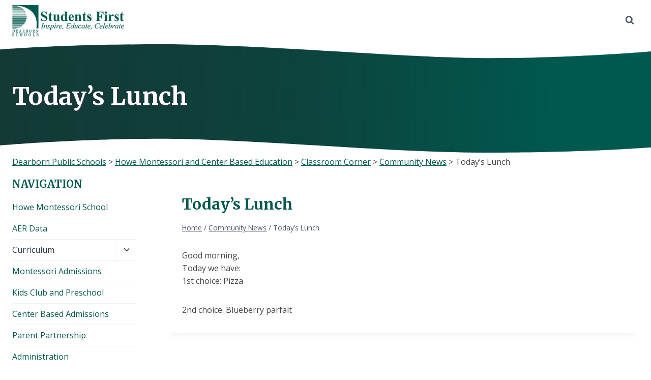

--- FILE ---
content_type: text/html; charset=UTF-8
request_url: https://howe.dearbornschools.org/2022/05/26/todays-lunch-78/
body_size: 19960
content:
<!doctype html>
<html lang="en-US" class="no-js" itemtype="https://schema.org/Blog" itemscope>
<head>
	<meta charset="UTF-8">
	<meta name="viewport" content="width=device-width, initial-scale=1, minimum-scale=1">
	<title>Today&#8217;s Lunch &#8211; Howe Montessori and Center Based Education</title>
<meta name='robots' content='max-image-preview:large' />
<link rel='dns-prefetch' href='//howe.dearbornschools.org' />
<link rel="alternate" type="application/rss+xml" title="Howe Montessori and Center Based Education &raquo; Feed" href="https://howe.dearbornschools.org/feed/" />
<link rel="alternate" type="application/rss+xml" title="Howe Montessori and Center Based Education &raquo; Comments Feed" href="https://howe.dearbornschools.org/comments/feed/" />
			<script>document.documentElement.classList.remove( 'no-js' );</script>
			<link rel="alternate" type="application/rss+xml" title="Howe Montessori and Center Based Education &raquo; Today&#8217;s Lunch Comments Feed" href="https://howe.dearbornschools.org/2022/05/26/todays-lunch-78/feed/" />
<link rel="alternate" title="oEmbed (JSON)" type="application/json+oembed" href="https://howe.dearbornschools.org/wp-json/oembed/1.0/embed?url=https%3A%2F%2Fhowe.dearbornschools.org%2F2022%2F05%2F26%2Ftodays-lunch-78%2F" />
<link rel="alternate" title="oEmbed (XML)" type="text/xml+oembed" href="https://howe.dearbornschools.org/wp-json/oembed/1.0/embed?url=https%3A%2F%2Fhowe.dearbornschools.org%2F2022%2F05%2F26%2Ftodays-lunch-78%2F&#038;format=xml" />
		<style>
			.lazyload,
			.lazyloading {
				max-width: 100%;
			}
		</style>
		<style id='wp-img-auto-sizes-contain-inline-css'>
img:is([sizes=auto i],[sizes^="auto," i]){contain-intrinsic-size:3000px 1500px}
/*# sourceURL=wp-img-auto-sizes-contain-inline-css */
</style>
<link rel='stylesheet' id='kadence-blocks-rowlayout-css' href='https://howe.dearbornschools.org/wp-content/plugins/kadence-blocks/dist/style-blocks-rowlayout.css?ver=3.5.29' media='all' />
<link rel='stylesheet' id='kadence-blocks-column-css' href='https://howe.dearbornschools.org/wp-content/plugins/kadence-blocks/dist/style-blocks-column.css?ver=3.5.29' media='all' />
<link rel='stylesheet' id='kadence-blocks-infobox-css' href='https://howe.dearbornschools.org/wp-content/plugins/kadence-blocks/dist/style-blocks-infobox.css?ver=3.5.29' media='all' />
<style id='kadence-blocks-advancedheading-inline-css'>
.wp-block-kadence-advancedheading mark{background:transparent;border-style:solid;border-width:0}.wp-block-kadence-advancedheading mark.kt-highlight{color:#f76a0c;}.kb-adv-heading-icon{display: inline-flex;justify-content: center;align-items: center;} .is-layout-constrained > .kb-advanced-heading-link {display: block;}.single-content .kadence-advanced-heading-wrapper h1, .single-content .kadence-advanced-heading-wrapper h2, .single-content .kadence-advanced-heading-wrapper h3, .single-content .kadence-advanced-heading-wrapper h4, .single-content .kadence-advanced-heading-wrapper h5, .single-content .kadence-advanced-heading-wrapper h6 {margin: 1.5em 0 .5em;}.single-content .kadence-advanced-heading-wrapper+* { margin-top:0;}.kb-screen-reader-text{position:absolute;width:1px;height:1px;padding:0;margin:-1px;overflow:hidden;clip:rect(0,0,0,0);}
/*# sourceURL=kadence-blocks-advancedheading-inline-css */
</style>
<style id='wp-emoji-styles-inline-css'>

	img.wp-smiley, img.emoji {
		display: inline !important;
		border: none !important;
		box-shadow: none !important;
		height: 1em !important;
		width: 1em !important;
		margin: 0 0.07em !important;
		vertical-align: -0.1em !important;
		background: none !important;
		padding: 0 !important;
	}
/*# sourceURL=wp-emoji-styles-inline-css */
</style>
<style id='wp-block-library-inline-css'>
:root{--wp-block-synced-color:#7a00df;--wp-block-synced-color--rgb:122,0,223;--wp-bound-block-color:var(--wp-block-synced-color);--wp-editor-canvas-background:#ddd;--wp-admin-theme-color:#007cba;--wp-admin-theme-color--rgb:0,124,186;--wp-admin-theme-color-darker-10:#006ba1;--wp-admin-theme-color-darker-10--rgb:0,107,160.5;--wp-admin-theme-color-darker-20:#005a87;--wp-admin-theme-color-darker-20--rgb:0,90,135;--wp-admin-border-width-focus:2px}@media (min-resolution:192dpi){:root{--wp-admin-border-width-focus:1.5px}}.wp-element-button{cursor:pointer}:root .has-very-light-gray-background-color{background-color:#eee}:root .has-very-dark-gray-background-color{background-color:#313131}:root .has-very-light-gray-color{color:#eee}:root .has-very-dark-gray-color{color:#313131}:root .has-vivid-green-cyan-to-vivid-cyan-blue-gradient-background{background:linear-gradient(135deg,#00d084,#0693e3)}:root .has-purple-crush-gradient-background{background:linear-gradient(135deg,#34e2e4,#4721fb 50%,#ab1dfe)}:root .has-hazy-dawn-gradient-background{background:linear-gradient(135deg,#faaca8,#dad0ec)}:root .has-subdued-olive-gradient-background{background:linear-gradient(135deg,#fafae1,#67a671)}:root .has-atomic-cream-gradient-background{background:linear-gradient(135deg,#fdd79a,#004a59)}:root .has-nightshade-gradient-background{background:linear-gradient(135deg,#330968,#31cdcf)}:root .has-midnight-gradient-background{background:linear-gradient(135deg,#020381,#2874fc)}:root{--wp--preset--font-size--normal:16px;--wp--preset--font-size--huge:42px}.has-regular-font-size{font-size:1em}.has-larger-font-size{font-size:2.625em}.has-normal-font-size{font-size:var(--wp--preset--font-size--normal)}.has-huge-font-size{font-size:var(--wp--preset--font-size--huge)}.has-text-align-center{text-align:center}.has-text-align-left{text-align:left}.has-text-align-right{text-align:right}.has-fit-text{white-space:nowrap!important}#end-resizable-editor-section{display:none}.aligncenter{clear:both}.items-justified-left{justify-content:flex-start}.items-justified-center{justify-content:center}.items-justified-right{justify-content:flex-end}.items-justified-space-between{justify-content:space-between}.screen-reader-text{border:0;clip-path:inset(50%);height:1px;margin:-1px;overflow:hidden;padding:0;position:absolute;width:1px;word-wrap:normal!important}.screen-reader-text:focus{background-color:#ddd;clip-path:none;color:#444;display:block;font-size:1em;height:auto;left:5px;line-height:normal;padding:15px 23px 14px;text-decoration:none;top:5px;width:auto;z-index:100000}html :where(.has-border-color){border-style:solid}html :where([style*=border-top-color]){border-top-style:solid}html :where([style*=border-right-color]){border-right-style:solid}html :where([style*=border-bottom-color]){border-bottom-style:solid}html :where([style*=border-left-color]){border-left-style:solid}html :where([style*=border-width]){border-style:solid}html :where([style*=border-top-width]){border-top-style:solid}html :where([style*=border-right-width]){border-right-style:solid}html :where([style*=border-bottom-width]){border-bottom-style:solid}html :where([style*=border-left-width]){border-left-style:solid}html :where(img[class*=wp-image-]){height:auto;max-width:100%}:where(figure){margin:0 0 1em}html :where(.is-position-sticky){--wp-admin--admin-bar--position-offset:var(--wp-admin--admin-bar--height,0px)}@media screen and (max-width:600px){html :where(.is-position-sticky){--wp-admin--admin-bar--position-offset:0px}}

/*# sourceURL=wp-block-library-inline-css */
</style><style id='wp-block-paragraph-inline-css'>
.is-small-text{font-size:.875em}.is-regular-text{font-size:1em}.is-large-text{font-size:2.25em}.is-larger-text{font-size:3em}.has-drop-cap:not(:focus):first-letter{float:left;font-size:8.4em;font-style:normal;font-weight:100;line-height:.68;margin:.05em .1em 0 0;text-transform:uppercase}body.rtl .has-drop-cap:not(:focus):first-letter{float:none;margin-left:.1em}p.has-drop-cap.has-background{overflow:hidden}:root :where(p.has-background){padding:1.25em 2.375em}:where(p.has-text-color:not(.has-link-color)) a{color:inherit}p.has-text-align-left[style*="writing-mode:vertical-lr"],p.has-text-align-right[style*="writing-mode:vertical-rl"]{rotate:180deg}
/*# sourceURL=https://howe.dearbornschools.org/wp-includes/blocks/paragraph/style.min.css */
</style>
<style id='global-styles-inline-css'>
:root{--wp--preset--aspect-ratio--square: 1;--wp--preset--aspect-ratio--4-3: 4/3;--wp--preset--aspect-ratio--3-4: 3/4;--wp--preset--aspect-ratio--3-2: 3/2;--wp--preset--aspect-ratio--2-3: 2/3;--wp--preset--aspect-ratio--16-9: 16/9;--wp--preset--aspect-ratio--9-16: 9/16;--wp--preset--color--black: #000000;--wp--preset--color--cyan-bluish-gray: #abb8c3;--wp--preset--color--white: #ffffff;--wp--preset--color--pale-pink: #f78da7;--wp--preset--color--vivid-red: #cf2e2e;--wp--preset--color--luminous-vivid-orange: #ff6900;--wp--preset--color--luminous-vivid-amber: #fcb900;--wp--preset--color--light-green-cyan: #7bdcb5;--wp--preset--color--vivid-green-cyan: #00d084;--wp--preset--color--pale-cyan-blue: #8ed1fc;--wp--preset--color--vivid-cyan-blue: #0693e3;--wp--preset--color--vivid-purple: #9b51e0;--wp--preset--color--theme-palette-1: var(--global-palette1);--wp--preset--color--theme-palette-2: var(--global-palette2);--wp--preset--color--theme-palette-3: var(--global-palette3);--wp--preset--color--theme-palette-4: var(--global-palette4);--wp--preset--color--theme-palette-5: var(--global-palette5);--wp--preset--color--theme-palette-6: var(--global-palette6);--wp--preset--color--theme-palette-7: var(--global-palette7);--wp--preset--color--theme-palette-8: var(--global-palette8);--wp--preset--color--theme-palette-9: var(--global-palette9);--wp--preset--color--theme-palette-10: var(--global-palette10);--wp--preset--color--theme-palette-11: var(--global-palette11);--wp--preset--color--theme-palette-12: var(--global-palette12);--wp--preset--color--theme-palette-13: var(--global-palette13);--wp--preset--color--theme-palette-14: var(--global-palette14);--wp--preset--color--theme-palette-15: var(--global-palette15);--wp--preset--gradient--vivid-cyan-blue-to-vivid-purple: linear-gradient(135deg,rgb(6,147,227) 0%,rgb(155,81,224) 100%);--wp--preset--gradient--light-green-cyan-to-vivid-green-cyan: linear-gradient(135deg,rgb(122,220,180) 0%,rgb(0,208,130) 100%);--wp--preset--gradient--luminous-vivid-amber-to-luminous-vivid-orange: linear-gradient(135deg,rgb(252,185,0) 0%,rgb(255,105,0) 100%);--wp--preset--gradient--luminous-vivid-orange-to-vivid-red: linear-gradient(135deg,rgb(255,105,0) 0%,rgb(207,46,46) 100%);--wp--preset--gradient--very-light-gray-to-cyan-bluish-gray: linear-gradient(135deg,rgb(238,238,238) 0%,rgb(169,184,195) 100%);--wp--preset--gradient--cool-to-warm-spectrum: linear-gradient(135deg,rgb(74,234,220) 0%,rgb(151,120,209) 20%,rgb(207,42,186) 40%,rgb(238,44,130) 60%,rgb(251,105,98) 80%,rgb(254,248,76) 100%);--wp--preset--gradient--blush-light-purple: linear-gradient(135deg,rgb(255,206,236) 0%,rgb(152,150,240) 100%);--wp--preset--gradient--blush-bordeaux: linear-gradient(135deg,rgb(254,205,165) 0%,rgb(254,45,45) 50%,rgb(107,0,62) 100%);--wp--preset--gradient--luminous-dusk: linear-gradient(135deg,rgb(255,203,112) 0%,rgb(199,81,192) 50%,rgb(65,88,208) 100%);--wp--preset--gradient--pale-ocean: linear-gradient(135deg,rgb(255,245,203) 0%,rgb(182,227,212) 50%,rgb(51,167,181) 100%);--wp--preset--gradient--electric-grass: linear-gradient(135deg,rgb(202,248,128) 0%,rgb(113,206,126) 100%);--wp--preset--gradient--midnight: linear-gradient(135deg,rgb(2,3,129) 0%,rgb(40,116,252) 100%);--wp--preset--font-size--small: var(--global-font-size-small);--wp--preset--font-size--medium: var(--global-font-size-medium);--wp--preset--font-size--large: var(--global-font-size-large);--wp--preset--font-size--x-large: 42px;--wp--preset--font-size--larger: var(--global-font-size-larger);--wp--preset--font-size--xxlarge: var(--global-font-size-xxlarge);--wp--preset--spacing--20: 0.44rem;--wp--preset--spacing--30: 0.67rem;--wp--preset--spacing--40: 1rem;--wp--preset--spacing--50: 1.5rem;--wp--preset--spacing--60: 2.25rem;--wp--preset--spacing--70: 3.38rem;--wp--preset--spacing--80: 5.06rem;--wp--preset--shadow--natural: 6px 6px 9px rgba(0, 0, 0, 0.2);--wp--preset--shadow--deep: 12px 12px 50px rgba(0, 0, 0, 0.4);--wp--preset--shadow--sharp: 6px 6px 0px rgba(0, 0, 0, 0.2);--wp--preset--shadow--outlined: 6px 6px 0px -3px rgb(255, 255, 255), 6px 6px rgb(0, 0, 0);--wp--preset--shadow--crisp: 6px 6px 0px rgb(0, 0, 0);}:where(.is-layout-flex){gap: 0.5em;}:where(.is-layout-grid){gap: 0.5em;}body .is-layout-flex{display: flex;}.is-layout-flex{flex-wrap: wrap;align-items: center;}.is-layout-flex > :is(*, div){margin: 0;}body .is-layout-grid{display: grid;}.is-layout-grid > :is(*, div){margin: 0;}:where(.wp-block-columns.is-layout-flex){gap: 2em;}:where(.wp-block-columns.is-layout-grid){gap: 2em;}:where(.wp-block-post-template.is-layout-flex){gap: 1.25em;}:where(.wp-block-post-template.is-layout-grid){gap: 1.25em;}.has-black-color{color: var(--wp--preset--color--black) !important;}.has-cyan-bluish-gray-color{color: var(--wp--preset--color--cyan-bluish-gray) !important;}.has-white-color{color: var(--wp--preset--color--white) !important;}.has-pale-pink-color{color: var(--wp--preset--color--pale-pink) !important;}.has-vivid-red-color{color: var(--wp--preset--color--vivid-red) !important;}.has-luminous-vivid-orange-color{color: var(--wp--preset--color--luminous-vivid-orange) !important;}.has-luminous-vivid-amber-color{color: var(--wp--preset--color--luminous-vivid-amber) !important;}.has-light-green-cyan-color{color: var(--wp--preset--color--light-green-cyan) !important;}.has-vivid-green-cyan-color{color: var(--wp--preset--color--vivid-green-cyan) !important;}.has-pale-cyan-blue-color{color: var(--wp--preset--color--pale-cyan-blue) !important;}.has-vivid-cyan-blue-color{color: var(--wp--preset--color--vivid-cyan-blue) !important;}.has-vivid-purple-color{color: var(--wp--preset--color--vivid-purple) !important;}.has-black-background-color{background-color: var(--wp--preset--color--black) !important;}.has-cyan-bluish-gray-background-color{background-color: var(--wp--preset--color--cyan-bluish-gray) !important;}.has-white-background-color{background-color: var(--wp--preset--color--white) !important;}.has-pale-pink-background-color{background-color: var(--wp--preset--color--pale-pink) !important;}.has-vivid-red-background-color{background-color: var(--wp--preset--color--vivid-red) !important;}.has-luminous-vivid-orange-background-color{background-color: var(--wp--preset--color--luminous-vivid-orange) !important;}.has-luminous-vivid-amber-background-color{background-color: var(--wp--preset--color--luminous-vivid-amber) !important;}.has-light-green-cyan-background-color{background-color: var(--wp--preset--color--light-green-cyan) !important;}.has-vivid-green-cyan-background-color{background-color: var(--wp--preset--color--vivid-green-cyan) !important;}.has-pale-cyan-blue-background-color{background-color: var(--wp--preset--color--pale-cyan-blue) !important;}.has-vivid-cyan-blue-background-color{background-color: var(--wp--preset--color--vivid-cyan-blue) !important;}.has-vivid-purple-background-color{background-color: var(--wp--preset--color--vivid-purple) !important;}.has-black-border-color{border-color: var(--wp--preset--color--black) !important;}.has-cyan-bluish-gray-border-color{border-color: var(--wp--preset--color--cyan-bluish-gray) !important;}.has-white-border-color{border-color: var(--wp--preset--color--white) !important;}.has-pale-pink-border-color{border-color: var(--wp--preset--color--pale-pink) !important;}.has-vivid-red-border-color{border-color: var(--wp--preset--color--vivid-red) !important;}.has-luminous-vivid-orange-border-color{border-color: var(--wp--preset--color--luminous-vivid-orange) !important;}.has-luminous-vivid-amber-border-color{border-color: var(--wp--preset--color--luminous-vivid-amber) !important;}.has-light-green-cyan-border-color{border-color: var(--wp--preset--color--light-green-cyan) !important;}.has-vivid-green-cyan-border-color{border-color: var(--wp--preset--color--vivid-green-cyan) !important;}.has-pale-cyan-blue-border-color{border-color: var(--wp--preset--color--pale-cyan-blue) !important;}.has-vivid-cyan-blue-border-color{border-color: var(--wp--preset--color--vivid-cyan-blue) !important;}.has-vivid-purple-border-color{border-color: var(--wp--preset--color--vivid-purple) !important;}.has-vivid-cyan-blue-to-vivid-purple-gradient-background{background: var(--wp--preset--gradient--vivid-cyan-blue-to-vivid-purple) !important;}.has-light-green-cyan-to-vivid-green-cyan-gradient-background{background: var(--wp--preset--gradient--light-green-cyan-to-vivid-green-cyan) !important;}.has-luminous-vivid-amber-to-luminous-vivid-orange-gradient-background{background: var(--wp--preset--gradient--luminous-vivid-amber-to-luminous-vivid-orange) !important;}.has-luminous-vivid-orange-to-vivid-red-gradient-background{background: var(--wp--preset--gradient--luminous-vivid-orange-to-vivid-red) !important;}.has-very-light-gray-to-cyan-bluish-gray-gradient-background{background: var(--wp--preset--gradient--very-light-gray-to-cyan-bluish-gray) !important;}.has-cool-to-warm-spectrum-gradient-background{background: var(--wp--preset--gradient--cool-to-warm-spectrum) !important;}.has-blush-light-purple-gradient-background{background: var(--wp--preset--gradient--blush-light-purple) !important;}.has-blush-bordeaux-gradient-background{background: var(--wp--preset--gradient--blush-bordeaux) !important;}.has-luminous-dusk-gradient-background{background: var(--wp--preset--gradient--luminous-dusk) !important;}.has-pale-ocean-gradient-background{background: var(--wp--preset--gradient--pale-ocean) !important;}.has-electric-grass-gradient-background{background: var(--wp--preset--gradient--electric-grass) !important;}.has-midnight-gradient-background{background: var(--wp--preset--gradient--midnight) !important;}.has-small-font-size{font-size: var(--wp--preset--font-size--small) !important;}.has-medium-font-size{font-size: var(--wp--preset--font-size--medium) !important;}.has-large-font-size{font-size: var(--wp--preset--font-size--large) !important;}.has-x-large-font-size{font-size: var(--wp--preset--font-size--x-large) !important;}
/*# sourceURL=global-styles-inline-css */
</style>
<style id='core-block-supports-inline-css'>
.wp-elements-63fa86517439193c415d5c870b7eea46 a:where(:not(.wp-element-button)){color:var(--wp--preset--color--theme-palette-9);}
/*# sourceURL=core-block-supports-inline-css */
</style>

<style id='classic-theme-styles-inline-css'>
/*! This file is auto-generated */
.wp-block-button__link{color:#fff;background-color:#32373c;border-radius:9999px;box-shadow:none;text-decoration:none;padding:calc(.667em + 2px) calc(1.333em + 2px);font-size:1.125em}.wp-block-file__button{background:#32373c;color:#fff;text-decoration:none}
/*# sourceURL=/wp-includes/css/classic-themes.min.css */
</style>
<link rel='stylesheet' id='kadence-global-css' href='https://howe.dearbornschools.org/wp-content/themes/kadence/assets/css/global.min.css?ver=1.4.2' media='all' />
<style id='kadence-global-inline-css'>
/* Kadence Base CSS */
:root{--global-palette1:#00594f;--global-palette2:#168477;--global-palette3:#00594f;--global-palette4:#2D3748;--global-palette5:#4A5568;--global-palette6:#718096;--global-palette7:#EDF2F7;--global-palette8:#F7FAFC;--global-palette9:#FFFFFF;--global-palette10:oklch(from var(--global-palette1) calc(l + 0.10 * (1 - l)) calc(c * 1.00) calc(h + 180) / 100%);--global-palette11:#13612e;--global-palette12:#1159af;--global-palette13:#b82105;--global-palette14:#f7630c;--global-palette15:#f5a524;--global-palette9rgb:255, 255, 255;--global-palette-highlight:var(--global-palette1);--global-palette-highlight-alt:var(--global-palette2);--global-palette-highlight-alt2:var(--global-palette9);--global-palette-btn-bg:#00594f;--global-palette-btn-bg-hover:#3aaea1;--global-palette-btn:var(--global-palette9);--global-palette-btn-hover:var(--global-palette9);--global-palette-btn-sec-bg:var(--global-palette7);--global-palette-btn-sec-bg-hover:var(--global-palette2);--global-palette-btn-sec:var(--global-palette3);--global-palette-btn-sec-hover:var(--global-palette9);--global-body-font-family:'Open Sans', sans-serif;--global-heading-font-family:Merriweather, serif;--global-primary-nav-font-family:inherit;--global-fallback-font:sans-serif;--global-display-fallback-font:sans-serif;--global-content-width:1400px;--global-content-wide-width:calc(1400px + 230px);--global-content-narrow-width:842px;--global-content-edge-padding:1.5rem;--global-content-boxed-padding:2rem;--global-calc-content-width:calc(1400px - var(--global-content-edge-padding) - var(--global-content-edge-padding) );--wp--style--global--content-size:var(--global-calc-content-width);}.wp-site-blocks{--global-vw:calc( 100vw - ( 0.5 * var(--scrollbar-offset)));}body{background:var(--global-palette9);}body, input, select, optgroup, textarea{font-style:normal;font-weight:normal;font-size:16px;line-height:1.6;font-family:var(--global-body-font-family);color:#444444;}.content-bg, body.content-style-unboxed .site{background:var(--global-palette9);}h1,h2,h3,h4,h5,h6{font-family:var(--global-heading-font-family);}h1{font-style:normal;font-weight:700;font-size:30px;line-height:1.5;color:var(--global-palette3);}h2{font-style:normal;font-weight:700;font-size:26px;line-height:1.5;color:var(--global-palette3);}h3{font-style:normal;font-weight:700;font-size:22px;line-height:1.5;color:var(--global-palette3);}h4{font-style:normal;font-weight:700;font-size:20px;line-height:1.5;color:var(--global-palette4);}h5{font-style:normal;font-weight:700;font-size:18px;line-height:1.5;color:var(--global-palette4);}h6{font-style:normal;font-weight:700;font-size:16px;line-height:1.5;color:var(--global-palette5);}.entry-hero .kadence-breadcrumbs{max-width:1400px;}.site-container, .site-header-row-layout-contained, .site-footer-row-layout-contained, .entry-hero-layout-contained, .comments-area, .alignfull > .wp-block-cover__inner-container, .alignwide > .wp-block-cover__inner-container{max-width:var(--global-content-width);}.content-width-narrow .content-container.site-container, .content-width-narrow .hero-container.site-container{max-width:var(--global-content-narrow-width);}@media all and (min-width: 1630px){.wp-site-blocks .content-container  .alignwide{margin-left:-115px;margin-right:-115px;width:unset;max-width:unset;}}@media all and (min-width: 1102px){.content-width-narrow .wp-site-blocks .content-container .alignwide{margin-left:-130px;margin-right:-130px;width:unset;max-width:unset;}}.content-style-boxed .wp-site-blocks .entry-content .alignwide{margin-left:calc( -1 * var( --global-content-boxed-padding ) );margin-right:calc( -1 * var( --global-content-boxed-padding ) );}.content-area{margin-top:1rem;margin-bottom:1rem;}@media all and (max-width: 1024px){.content-area{margin-top:3rem;margin-bottom:3rem;}}@media all and (max-width: 767px){.content-area{margin-top:2rem;margin-bottom:2rem;}}@media all and (max-width: 1024px){:root{--global-content-boxed-padding:2rem;}}@media all and (max-width: 767px){:root{--global-content-boxed-padding:1.5rem;}}.entry-content-wrap{padding:2rem;}@media all and (max-width: 1024px){.entry-content-wrap{padding:2rem;}}@media all and (max-width: 767px){.entry-content-wrap{padding:1.5rem;}}.entry.single-entry{box-shadow:0px 15px 15px -10px rgba(0,0,0,0.05);}.entry.loop-entry{box-shadow:0px 15px 15px -10px rgba(0,0,0,0.05);}.loop-entry .entry-content-wrap{padding:2rem;}@media all and (max-width: 1024px){.loop-entry .entry-content-wrap{padding:2rem;}}@media all and (max-width: 767px){.loop-entry .entry-content-wrap{padding:1.5rem;}}.has-sidebar:not(.has-left-sidebar) .content-container{grid-template-columns:1fr 20%;}.has-sidebar.has-left-sidebar .content-container{grid-template-columns:20% 1fr;}.primary-sidebar.widget-area .widget{margin-bottom:1.5em;color:var(--global-palette4);}.primary-sidebar.widget-area .widget-title{font-weight:700;font-size:20px;line-height:1.5;color:var(--global-palette3);}button, .button, .wp-block-button__link, input[type="button"], input[type="reset"], input[type="submit"], .fl-button, .elementor-button-wrapper .elementor-button, .wc-block-components-checkout-place-order-button, .wc-block-cart__submit{box-shadow:0px 0px 0px -7px rgba(0,0,0,0);}button:hover, button:focus, button:active, .button:hover, .button:focus, .button:active, .wp-block-button__link:hover, .wp-block-button__link:focus, .wp-block-button__link:active, input[type="button"]:hover, input[type="button"]:focus, input[type="button"]:active, input[type="reset"]:hover, input[type="reset"]:focus, input[type="reset"]:active, input[type="submit"]:hover, input[type="submit"]:focus, input[type="submit"]:active, .elementor-button-wrapper .elementor-button:hover, .elementor-button-wrapper .elementor-button:focus, .elementor-button-wrapper .elementor-button:active, .wc-block-cart__submit:hover{box-shadow:0px 15px 25px -7px rgba(0,0,0,0.1);}.kb-button.kb-btn-global-outline.kb-btn-global-inherit{padding-top:calc(px - 2px);padding-right:calc(px - 2px);padding-bottom:calc(px - 2px);padding-left:calc(px - 2px);}@media all and (min-width: 1025px){.transparent-header .entry-hero .entry-hero-container-inner{padding-top:80px;}}@media all and (max-width: 1024px){.mobile-transparent-header .entry-hero .entry-hero-container-inner{padding-top:calc(10px + 80px);}}@media all and (max-width: 767px){.mobile-transparent-header .entry-hero .entry-hero-container-inner{padding-top:calc(10px + 80px);}}#kt-scroll-up-reader, #kt-scroll-up{border-radius:0px 0px 0px 0px;bottom:30px;font-size:1.2em;padding:0.4em 0.4em 0.4em 0.4em;}#kt-scroll-up-reader.scroll-up-side-right, #kt-scroll-up.scroll-up-side-right{right:30px;}#kt-scroll-up-reader.scroll-up-side-left, #kt-scroll-up.scroll-up-side-left{left:30px;}.wp-site-blocks .post-title h1{font-style:normal;}.post-title .entry-meta{font-style:normal;}.post-title .title-entry-excerpt{font-style:normal;}.entry-hero.post-hero-section .entry-header{min-height:200px;}
/* Kadence Header CSS */
.wp-site-blocks #mobile-header{display:block;}.wp-site-blocks #main-header{display:none;}@media all and (min-width: 136px){.wp-site-blocks #mobile-header{display:none;}.wp-site-blocks #main-header{display:block;}}@media all and (max-width: 135px){.mobile-transparent-header #masthead{position:absolute;left:0px;right:0px;z-index:100;}.kadence-scrollbar-fixer.mobile-transparent-header #masthead{right:var(--scrollbar-offset,0);}.mobile-transparent-header #masthead, .mobile-transparent-header .site-top-header-wrap .site-header-row-container-inner, .mobile-transparent-header .site-main-header-wrap .site-header-row-container-inner, .mobile-transparent-header .site-bottom-header-wrap .site-header-row-container-inner{background:transparent;}.site-header-row-tablet-layout-fullwidth, .site-header-row-tablet-layout-standard{padding:0px;}}@media all and (min-width: 136px){.transparent-header #masthead{position:absolute;left:0px;right:0px;z-index:100;}.transparent-header.kadence-scrollbar-fixer #masthead{right:var(--scrollbar-offset,0);}.transparent-header #masthead, .transparent-header .site-top-header-wrap .site-header-row-container-inner, .transparent-header .site-main-header-wrap .site-header-row-container-inner, .transparent-header .site-bottom-header-wrap .site-header-row-container-inner{background:transparent;}}.site-branding a.brand img{max-width:220px;}.site-branding a.brand img.svg-logo-image{width:220px;}.site-branding{padding:10px 10px 8px 0px;}#masthead, #masthead .kadence-sticky-header.item-is-fixed:not(.item-at-start):not(.site-header-row-container):not(.site-main-header-wrap), #masthead .kadence-sticky-header.item-is-fixed:not(.item-at-start) > .site-header-row-container-inner{background:var(--global-palette1);}.site-main-header-wrap .site-header-row-container-inner{background:#ffffff;border-bottom:0px solid var(--global-palette7);}.site-main-header-inner-wrap{min-height:80px;}.site-top-header-wrap .site-header-row-container-inner{background:#00594f;border-top:0px none transparent;border-bottom:0px solid #aafff5;}.site-top-header-inner-wrap{min-height:10px;}.site-main-header-wrap.site-header-row-container.site-header-focus-item.site-header-row-layout-standard.kadence-sticky-header.item-is-fixed.item-is-stuck, .site-header-upper-inner-wrap.kadence-sticky-header.item-is-fixed.item-is-stuck, .site-header-inner-wrap.kadence-sticky-header.item-is-fixed.item-is-stuck, .site-top-header-wrap.site-header-row-container.site-header-focus-item.site-header-row-layout-standard.kadence-sticky-header.item-is-fixed.item-is-stuck, .site-bottom-header-wrap.site-header-row-container.site-header-focus-item.site-header-row-layout-standard.kadence-sticky-header.item-is-fixed.item-is-stuck{box-shadow:0px 0px 0px 0px rgba(0,0,0,0);}#masthead .kadence-sticky-header.item-is-fixed:not(.item-at-start) .site-branding .site-title, #masthead .kadence-sticky-header.item-is-fixed:not(.item-at-start) .site-branding .site-description{color:var(--global-palette9);}.header-navigation .header-menu-container ul ul.sub-menu, .header-navigation .header-menu-container ul ul.submenu{background:var(--global-palette3);box-shadow:0px 0px 0px 0px rgba(0,0,0,0.1);}.header-navigation .header-menu-container ul ul li.menu-item, .header-menu-container ul.menu > li.kadence-menu-mega-enabled > ul > li.menu-item > a{border-bottom:1px solid rgba(255,255,255,0.1);border-radius:0px 0px 0px 0px;}.header-navigation .header-menu-container ul ul li.menu-item > a{width:200px;padding-top:1em;padding-bottom:1em;color:var(--global-palette8);font-style:normal;font-size:12px;}.header-navigation .header-menu-container ul ul li.menu-item > a:hover{color:var(--global-palette9);background:var(--global-palette4);border-radius:0px 0px 0px 0px;}.header-navigation .header-menu-container ul ul li.menu-item.current-menu-item > a{color:var(--global-palette9);background:var(--global-palette4);border-radius:0px 0px 0px 0px;}.mobile-toggle-open-container .menu-toggle-open, .mobile-toggle-open-container .menu-toggle-open:focus{color:var(--global-palette1);padding:0.4em 0.6em 0.4em 0.6em;font-size:14px;}.mobile-toggle-open-container .menu-toggle-open.menu-toggle-style-bordered{border:1px solid currentColor;}.mobile-toggle-open-container .menu-toggle-open .menu-toggle-icon{font-size:22px;}.mobile-toggle-open-container .menu-toggle-open:hover, .mobile-toggle-open-container .menu-toggle-open:focus-visible{color:#00594f;background:var(--global-palette9);}.mobile-navigation ul li{font-size:14px;}.mobile-navigation ul li a{padding-top:1.1em;padding-bottom:1.1em;}.mobile-navigation ul li > a, .mobile-navigation ul li.menu-item-has-children > .drawer-nav-drop-wrap{background:var(--global-palette8);color:var(--global-palette3);}.mobile-navigation ul li.current-menu-item > a, .mobile-navigation ul li.current-menu-item.menu-item-has-children > .drawer-nav-drop-wrap{color:var(--global-palette2);}.mobile-navigation ul li.menu-item-has-children .drawer-nav-drop-wrap, .mobile-navigation ul li:not(.menu-item-has-children) a{border-bottom:1px solid var(--global-palette2);}.mobile-navigation:not(.drawer-navigation-parent-toggle-true) ul li.menu-item-has-children .drawer-nav-drop-wrap button{border-left:1px solid var(--global-palette2);}#mobile-drawer .drawer-inner, #mobile-drawer.popup-drawer-layout-fullwidth.popup-drawer-animation-slice .pop-portion-bg, #mobile-drawer.popup-drawer-layout-fullwidth.popup-drawer-animation-slice.pop-animated.show-drawer .drawer-inner{background:var(--global-palette9);}@media all and (max-width: 767px){#mobile-drawer .drawer-inner, #mobile-drawer.popup-drawer-layout-fullwidth.popup-drawer-animation-slice .pop-portion-bg, #mobile-drawer.popup-drawer-layout-fullwidth.popup-drawer-animation-slice.pop-animated.show-drawer .drawer-inner{background:var(--global-palette1);}}#mobile-drawer .drawer-header .drawer-toggle{padding:0.6em 0.15em 0.6em 0.15em;font-size:24px;}#mobile-drawer .drawer-header .drawer-toggle, #mobile-drawer .drawer-header .drawer-toggle:focus{color:var(--global-palette3);background:var(--global-palette9);}#mobile-drawer .drawer-header .drawer-toggle:hover, #mobile-drawer .drawer-header .drawer-toggle:focus:hover{color:var(--global-palette3);background:var(--global-palette2);}.search-toggle-open-container .search-toggle-open{color:var(--global-palette5);}.search-toggle-open-container .search-toggle-open.search-toggle-style-bordered{border:1px solid currentColor;}.search-toggle-open-container .search-toggle-open .search-toggle-icon{font-size:1em;}.search-toggle-open-container .search-toggle-open:hover, .search-toggle-open-container .search-toggle-open:focus{color:var(--global-palette-highlight);}#search-drawer .drawer-inner .drawer-content form input.search-field, #search-drawer .drawer-inner .drawer-content form .kadence-search-icon-wrap, #search-drawer .drawer-header{color:var(--global-palette4);}#search-drawer .drawer-inner .drawer-content form input.search-field:focus, #search-drawer .drawer-inner .drawer-content form input.search-submit:hover ~ .kadence-search-icon-wrap, #search-drawer .drawer-inner .drawer-content form button[type="submit"]:hover ~ .kadence-search-icon-wrap{color:var(--global-palette4);}#search-drawer .drawer-inner{background:var(--global-palette8);}
/* Kadence Pro Header CSS */
.header-navigation-dropdown-direction-left ul ul.submenu, .header-navigation-dropdown-direction-left ul ul.sub-menu{right:0px;left:auto;}.rtl .header-navigation-dropdown-direction-right ul ul.submenu, .rtl .header-navigation-dropdown-direction-right ul ul.sub-menu{left:0px;right:auto;}.header-account-button .nav-drop-title-wrap > .kadence-svg-iconset, .header-account-button > .kadence-svg-iconset{font-size:1.2em;}.site-header-item .header-account-button .nav-drop-title-wrap, .site-header-item .header-account-wrap > .header-account-button{display:flex;align-items:center;}.header-account-style-icon_label .header-account-label{padding-left:5px;}.header-account-style-label_icon .header-account-label{padding-right:5px;}.site-header-item .header-account-wrap .header-account-button{text-decoration:none;box-shadow:none;color:inherit;background:transparent;padding:0.6em 0em 0.6em 0em;}.header-mobile-account-wrap .header-account-button .nav-drop-title-wrap > .kadence-svg-iconset, .header-mobile-account-wrap .header-account-button > .kadence-svg-iconset{font-size:1.2em;}.header-mobile-account-wrap .header-account-button .nav-drop-title-wrap, .header-mobile-account-wrap > .header-account-button{display:flex;align-items:center;}.header-mobile-account-wrap.header-account-style-icon_label .header-account-label{padding-left:5px;}.header-mobile-account-wrap.header-account-style-label_icon .header-account-label{padding-right:5px;}.header-mobile-account-wrap .header-account-button{text-decoration:none;box-shadow:none;color:inherit;background:transparent;padding:0.6em 0em 0.6em 0em;}#login-drawer .drawer-inner .drawer-content{display:flex;justify-content:center;align-items:center;position:absolute;top:0px;bottom:0px;left:0px;right:0px;padding:0px;}#loginform p label{display:block;}#login-drawer #loginform{width:100%;}#login-drawer #loginform input{width:100%;}#login-drawer #loginform input[type="checkbox"]{width:auto;}#login-drawer .drawer-inner .drawer-header{position:relative;z-index:100;}#login-drawer .drawer-content_inner.widget_login_form_inner{padding:2em;width:100%;max-width:350px;border-radius:.25rem;background:var(--global-palette9);color:var(--global-palette4);}#login-drawer .lost_password a{color:var(--global-palette6);}#login-drawer .lost_password, #login-drawer .register-field{text-align:center;}#login-drawer .widget_login_form_inner p{margin-top:1.2em;margin-bottom:0em;}#login-drawer .widget_login_form_inner p:first-child{margin-top:0em;}#login-drawer .widget_login_form_inner label{margin-bottom:0.5em;}#login-drawer hr.register-divider{margin:1.2em 0;border-width:1px;}#login-drawer .register-field{font-size:90%;}@media all and (min-width: 1025px){#login-drawer hr.register-divider.hide-desktop{display:none;}#login-drawer p.register-field.hide-desktop{display:none;}}@media all and (max-width: 1024px){#login-drawer hr.register-divider.hide-mobile{display:none;}#login-drawer p.register-field.hide-mobile{display:none;}}@media all and (max-width: 767px){#login-drawer hr.register-divider.hide-mobile{display:none;}#login-drawer p.register-field.hide-mobile{display:none;}}.tertiary-navigation .tertiary-menu-container > ul > li.menu-item > a{padding-left:calc(1.2em / 2);padding-right:calc(1.2em / 2);padding-top:0.6em;padding-bottom:0.6em;color:var(--global-palette5);}.tertiary-navigation .tertiary-menu-container > ul > li.menu-item > a:hover{color:var(--global-palette-highlight);}.tertiary-navigation .tertiary-menu-container > ul > li.menu-item.current-menu-item > a{color:var(--global-palette3);}.header-navigation[class*="header-navigation-style-underline"] .header-menu-container.tertiary-menu-container>ul>li>a:after{width:calc( 100% - 1.2em);}.quaternary-navigation .quaternary-menu-container > ul > li.menu-item > a{padding-left:calc(1.2em / 2);padding-right:calc(1.2em / 2);padding-top:0.6em;padding-bottom:0.6em;color:var(--global-palette5);}.quaternary-navigation .quaternary-menu-container > ul > li.menu-item > a:hover{color:var(--global-palette-highlight);}.quaternary-navigation .quaternary-menu-container > ul > li.menu-item.current-menu-item > a{color:var(--global-palette3);}.header-navigation[class*="header-navigation-style-underline"] .header-menu-container.quaternary-menu-container>ul>li>a:after{width:calc( 100% - 1.2em);}#main-header .header-divider{border-right:1px solid var(--global-palette6);height:50%;}#main-header .header-divider2{border-right:1px solid var(--global-palette6);height:50%;}#main-header .header-divider3{border-right:1px solid var(--global-palette6);height:50%;}#mobile-header .header-mobile-divider, #mobile-drawer .header-mobile-divider{border-right:1px solid var(--global-palette6);height:50%;}#mobile-drawer .header-mobile-divider{border-top:1px solid var(--global-palette6);width:50%;}#mobile-header .header-mobile-divider2{border-right:1px solid var(--global-palette6);height:50%;}#mobile-drawer .header-mobile-divider2{border-top:1px solid var(--global-palette6);width:50%;}.header-item-search-bar form ::-webkit-input-placeholder{color:currentColor;opacity:0.5;}.header-item-search-bar form ::placeholder{color:currentColor;opacity:0.5;}.header-search-bar form{max-width:100%;width:240px;}.header-mobile-search-bar form{max-width:calc(100vw - var(--global-sm-spacing) - var(--global-sm-spacing));width:240px;}.header-widget-lstyle-normal .header-widget-area-inner a:not(.button){text-decoration:underline;}.element-contact-inner-wrap{display:flex;flex-wrap:wrap;align-items:center;margin-top:-0.6em;margin-left:calc(-0.6em / 2);margin-right:calc(-0.6em / 2);}.element-contact-inner-wrap .header-contact-item{display:inline-flex;flex-wrap:wrap;align-items:center;margin-top:0.6em;margin-left:calc(0.6em / 2);margin-right:calc(0.6em / 2);}.element-contact-inner-wrap .header-contact-item .kadence-svg-iconset{font-size:1em;}.header-contact-item img{display:inline-block;}.header-contact-item .contact-label{margin-left:0.3em;}.rtl .header-contact-item .contact-label{margin-right:0.3em;margin-left:0px;}.header-mobile-contact-wrap .element-contact-inner-wrap{display:flex;flex-wrap:wrap;align-items:center;margin-top:-0.6em;margin-left:calc(-0.6em / 2);margin-right:calc(-0.6em / 2);}.header-mobile-contact-wrap .element-contact-inner-wrap .header-contact-item{display:inline-flex;flex-wrap:wrap;align-items:center;margin-top:0.6em;margin-left:calc(0.6em / 2);margin-right:calc(0.6em / 2);}.header-mobile-contact-wrap .element-contact-inner-wrap .header-contact-item .kadence-svg-iconset{font-size:1em;}#main-header .header-button2{box-shadow:0px 0px 0px -7px rgba(0,0,0,0);}#main-header .header-button2:hover{box-shadow:0px 15px 25px -7px rgba(0,0,0,0.1);}.mobile-header-button2-wrap .mobile-header-button-inner-wrap .mobile-header-button2{border:2px none transparent;box-shadow:0px 0px 0px -7px rgba(0,0,0,0);}.mobile-header-button2-wrap .mobile-header-button-inner-wrap .mobile-header-button2:hover{box-shadow:0px 15px 25px -7px rgba(0,0,0,0.1);}#widget-drawer.popup-drawer-layout-fullwidth .drawer-content .header-widget2, #widget-drawer.popup-drawer-layout-sidepanel .drawer-inner{max-width:400px;}#widget-drawer.popup-drawer-layout-fullwidth .drawer-content .header-widget2{margin:0 auto;}.widget-toggle-open{display:flex;align-items:center;background:transparent;box-shadow:none;}.widget-toggle-open:hover, .widget-toggle-open:focus{border-color:currentColor;background:transparent;box-shadow:none;}.widget-toggle-open .widget-toggle-icon{display:flex;}.widget-toggle-open .widget-toggle-label{padding-right:5px;}.rtl .widget-toggle-open .widget-toggle-label{padding-left:5px;padding-right:0px;}.widget-toggle-open .widget-toggle-label:empty, .rtl .widget-toggle-open .widget-toggle-label:empty{padding-right:0px;padding-left:0px;}.widget-toggle-open-container .widget-toggle-open{color:var(--global-palette5);padding:0.4em 0.6em 0.4em 0.6em;font-size:14px;}.widget-toggle-open-container .widget-toggle-open.widget-toggle-style-bordered{border:1px solid currentColor;}.widget-toggle-open-container .widget-toggle-open .widget-toggle-icon{font-size:20px;}.widget-toggle-open-container .widget-toggle-open:hover, .widget-toggle-open-container .widget-toggle-open:focus{color:var(--global-palette-highlight);}#masthead .kadence-sticky-header.item-is-fixed:not(.item-at-start) .widget-toggle-open-container .widget-toggle-open{color:var(--global-palette9);}#widget-drawer .header-widget-2style-normal a:not(.button){text-decoration:underline;}#widget-drawer .header-widget-2style-plain a:not(.button){text-decoration:none;}#widget-drawer .header-widget2 .widget-title{color:var(--global-palette9);}#widget-drawer .header-widget2{color:var(--global-palette8);}#widget-drawer .header-widget2 a:not(.button), #widget-drawer .header-widget2 .drawer-sub-toggle{color:var(--global-palette8);}#widget-drawer .header-widget2 a:not(.button):hover, #widget-drawer .header-widget2 .drawer-sub-toggle:hover{color:var(--global-palette9);}#mobile-secondary-site-navigation ul li{font-size:14px;}#mobile-secondary-site-navigation ul li a{padding-top:1em;padding-bottom:1em;}#mobile-secondary-site-navigation ul li > a, #mobile-secondary-site-navigation ul li.menu-item-has-children > .drawer-nav-drop-wrap{color:var(--global-palette8);}#mobile-secondary-site-navigation ul li.current-menu-item > a, #mobile-secondary-site-navigation ul li.current-menu-item.menu-item-has-children > .drawer-nav-drop-wrap{color:var(--global-palette-highlight);}#mobile-secondary-site-navigation ul li.menu-item-has-children .drawer-nav-drop-wrap, #mobile-secondary-site-navigation ul li:not(.menu-item-has-children) a{border-bottom:1px solid rgba(255,255,255,0.1);}#mobile-secondary-site-navigation:not(.drawer-navigation-parent-toggle-true) ul li.menu-item-has-children .drawer-nav-drop-wrap button{border-left:1px solid rgba(255,255,255,0.1);}
/*# sourceURL=kadence-global-inline-css */
</style>
<style id='kadence-blocks-global-variables-inline-css'>
:root {--global-kb-font-size-sm:clamp(0.8rem, 0.73rem + 0.217vw, 0.9rem);--global-kb-font-size-md:clamp(1.1rem, 0.995rem + 0.326vw, 1.25rem);--global-kb-font-size-lg:clamp(1.75rem, 1.576rem + 0.543vw, 2rem);--global-kb-font-size-xl:clamp(2.25rem, 1.728rem + 1.63vw, 3rem);--global-kb-font-size-xxl:clamp(2.5rem, 1.456rem + 3.26vw, 4rem);--global-kb-font-size-xxxl:clamp(2.75rem, 0.489rem + 7.065vw, 6rem);}
/*# sourceURL=kadence-blocks-global-variables-inline-css */
</style>
<style id='kadence_blocks_css-inline-css'>
.kb-row-layout-wrap.wp-block-kadence-rowlayout.kb-row-layout-id266648_b90567-0f{margin-top:var(--global-kb-spacing-md, 2rem);}.kb-row-layout-id266648_b90567-0f > .kt-row-column-wrap{max-width:var( --global-content-width, 1400px );padding-left:var(--global-content-edge-padding);padding-right:var(--global-content-edge-padding);padding-top:var(--global-kb-spacing-xl, 4rem);padding-bottom:var(--global-kb-spacing-xxs, 0.5rem);}.kb-row-layout-id266648_b90567-0f > .kt-row-column-wrap > div:not(.added-for-specificity){grid-column:initial;}.kb-row-layout-id266648_b90567-0f > .kt-row-column-wrap{grid-template-columns:repeat(4, minmax(0, 1fr));}.kb-row-layout-id266648_b90567-0f .kt-row-layout-top-sep{height:40px;}@media all and (max-width: 1024px){.kb-row-layout-id266648_b90567-0f > .kt-row-column-wrap > div:not(.added-for-specificity){grid-column:initial;}}@media all and (max-width: 1024px){.kb-row-layout-id266648_b90567-0f > .kt-row-column-wrap{grid-template-columns:repeat(2, minmax(0, 1fr));}}@media all and (max-width: 767px){.kb-row-layout-id266648_b90567-0f > .kt-row-column-wrap > div:not(.added-for-specificity){grid-column:initial;}.kb-row-layout-id266648_b90567-0f > .kt-row-column-wrap{grid-template-columns:minmax(0, 1fr);}}.kadence-column266648_342109-a9 > .kt-inside-inner-col{column-gap:var(--global-kb-gap-sm, 1rem);}.kadence-column266648_342109-a9 > .kt-inside-inner-col{flex-direction:column;}.kadence-column266648_342109-a9 > .kt-inside-inner-col > .aligncenter{width:100%;}@media all and (max-width: 1024px){.kadence-column266648_342109-a9 > .kt-inside-inner-col{flex-direction:column;justify-content:center;}}@media all and (max-width: 767px){.kadence-column266648_342109-a9 > .kt-inside-inner-col{flex-direction:column;justify-content:center;}}.wp-block-kadence-column.kb-section-dir-horizontal > .kt-inside-inner-col > .kt-info-box266648_392192-f7 .kt-blocks-info-box-link-wrap{max-width:unset;}.kt-info-box266648_392192-f7 .kt-blocks-info-box-link-wrap{border-top-left-radius:30px;border-top-right-radius:30px;border-bottom-right-radius:30px;border-bottom-left-radius:30px;background:rgba(255, 255, 255, 0);padding-top:20px;padding-right:20px;padding-bottom:20px;padding-left:20px;}.kt-info-box266648_392192-f7 .kt-blocks-info-box-link-wrap:hover{background:rgba(255, 255, 255, 0);}.kt-info-box266648_392192-f7 .kadence-info-box-icon-container .kt-info-svg-icon, .kt-info-box266648_392192-f7 .kt-info-svg-icon-flip, .kt-info-box266648_392192-f7 .kt-blocks-info-box-number{font-size:32px;}.kt-info-box266648_392192-f7 .kt-blocks-info-box-media{color:var(--global-palette1, #3182CE);background:var(--global-palette9, #ffffff);border-radius:200px;overflow:hidden;border-top-width:0px;border-right-width:0px;border-bottom-width:0px;border-left-width:0px;padding-top:15px;padding-right:15px;padding-bottom:15px;padding-left:18px;}.kt-info-box266648_392192-f7 .kt-blocks-info-box-media-container{margin-top:0px;margin-right:15px;margin-bottom:10px;margin-left:15px;}.kt-info-box266648_392192-f7 .kt-blocks-info-box-media .kadence-info-box-image-intrisic img{border-radius:200px;}.kt-info-box266648_392192-f7 .kt-blocks-info-box-link-wrap:hover .kt-blocks-info-box-media{color:var(--global-palette9, #ffffff);background:var(--global-palette2, #2B6CB0);}.kt-info-box266648_392192-f7 .kt-infobox-textcontent h6.kt-blocks-info-box-title{color:var(--global-palette9, #ffffff);font-size:var(--global-kb-font-size-md, 1.25rem);padding-top:0px;padding-right:0px;padding-bottom:0px;padding-left:0px;margin-top:5px;margin-right:0px;margin-bottom:10px;margin-left:0px;}.kt-info-box266648_392192-f7 .kt-infobox-textcontent .kt-blocks-info-box-text{color:var(--global-palette9, #ffffff);}.kt-info-box266648_392192-f7 .kt-blocks-info-box-learnmore{background:transparent;border-color:#555555;border-width:0px 0px 0px 0px;padding-top:4px;padding-right:8px;padding-bottom:4px;padding-left:8px;margin-top:10px;margin-right:0px;margin-bottom:10px;margin-left:0px;}.kt-info-box266648_392192-f7 .kt-blocks-info-box-link-wrap:hover .kt-blocks-info-box-learnmore,.kt-info-box266648_392192-f7 .kt-blocks-info-box-link-wrap .kt-blocks-info-box-learnmore:focus{color:#ffffff;background:#444444;border-color:#444444;}@media all and (max-width: 1024px){.wp-block-kadence-infobox.kt-info-box266648_392192-f7 .kt-blocks-info-box-text{font-size:18px;}}.kadence-column266648_a1187b-14 > .kt-inside-inner-col{column-gap:var(--global-kb-gap-sm, 1rem);}.kadence-column266648_a1187b-14 > .kt-inside-inner-col{flex-direction:column;}.kadence-column266648_a1187b-14 > .kt-inside-inner-col > .aligncenter{width:100%;}@media all and (max-width: 1024px){.kadence-column266648_a1187b-14 > .kt-inside-inner-col{flex-direction:column;justify-content:center;}}@media all and (max-width: 767px){.kadence-column266648_a1187b-14 > .kt-inside-inner-col{flex-direction:column;justify-content:center;}}.wp-block-kadence-column.kb-section-dir-horizontal > .kt-inside-inner-col > .kt-info-box266648_e3bad2-24 .kt-blocks-info-box-link-wrap{max-width:unset;}.kt-info-box266648_e3bad2-24 .kt-blocks-info-box-link-wrap{border-top-left-radius:30px;border-top-right-radius:30px;border-bottom-right-radius:30px;border-bottom-left-radius:30px;background:rgba(255, 255, 255, 0);padding-top:20px;padding-right:20px;padding-bottom:20px;padding-left:20px;}.kt-info-box266648_e3bad2-24 .kt-blocks-info-box-link-wrap:hover{background:rgba(255, 255, 255, 0);}.kt-info-box266648_e3bad2-24 .kadence-info-box-icon-container .kt-info-svg-icon, .kt-info-box266648_e3bad2-24 .kt-info-svg-icon-flip, .kt-info-box266648_e3bad2-24 .kt-blocks-info-box-number{font-size:32px;}.kt-info-box266648_e3bad2-24 .kt-blocks-info-box-media{color:var(--global-palette1, #3182CE);background:var(--global-palette9, #ffffff);border-radius:200px;overflow:hidden;border-top-width:0px;border-right-width:0px;border-bottom-width:0px;border-left-width:0px;padding-top:15px;padding-right:15px;padding-bottom:15px;padding-left:18px;}.kt-info-box266648_e3bad2-24 .kt-blocks-info-box-media-container{margin-top:0px;margin-right:15px;margin-bottom:10px;margin-left:15px;}.kt-info-box266648_e3bad2-24 .kt-blocks-info-box-media .kadence-info-box-image-intrisic img{border-radius:200px;}.kt-info-box266648_e3bad2-24 .kt-blocks-info-box-link-wrap:hover .kt-blocks-info-box-media{color:var(--global-palette9, #ffffff);background:var(--global-palette2, #2B6CB0);}.kt-info-box266648_e3bad2-24 .kt-infobox-textcontent h6.kt-blocks-info-box-title{color:var(--global-palette9, #ffffff);font-size:var(--global-kb-font-size-md, 1.25rem);padding-top:0px;padding-right:0px;padding-bottom:0px;padding-left:0px;margin-top:5px;margin-right:0px;margin-bottom:10px;margin-left:0px;}.kt-info-box266648_e3bad2-24 .kt-infobox-textcontent .kt-blocks-info-box-text{color:var(--global-palette9, #ffffff);}.kt-info-box266648_e3bad2-24 .kt-blocks-info-box-learnmore{background:transparent;border-color:#555555;border-width:0px 0px 0px 0px;padding-top:4px;padding-right:8px;padding-bottom:4px;padding-left:8px;margin-top:10px;margin-right:0px;margin-bottom:10px;margin-left:0px;}.kt-info-box266648_e3bad2-24 .kt-blocks-info-box-link-wrap:hover .kt-blocks-info-box-learnmore,.kt-info-box266648_e3bad2-24 .kt-blocks-info-box-link-wrap .kt-blocks-info-box-learnmore:focus{color:#ffffff;background:#444444;border-color:#444444;}@media all and (max-width: 1024px){.wp-block-kadence-infobox.kt-info-box266648_e3bad2-24 .kt-blocks-info-box-text{font-size:18px;}}.kadence-column266648_19718c-3e > .kt-inside-inner-col{column-gap:var(--global-kb-gap-sm, 1rem);}.kadence-column266648_19718c-3e > .kt-inside-inner-col{flex-direction:column;}.kadence-column266648_19718c-3e > .kt-inside-inner-col > .aligncenter{width:100%;}@media all and (max-width: 1024px){.kadence-column266648_19718c-3e > .kt-inside-inner-col{flex-direction:column;justify-content:center;}}@media all and (max-width: 767px){.kadence-column266648_19718c-3e > .kt-inside-inner-col{flex-direction:column;justify-content:center;}}.wp-block-kadence-column.kb-section-dir-horizontal > .kt-inside-inner-col > .kt-info-box266648_7f74fb-bf .kt-blocks-info-box-link-wrap{max-width:unset;}.kt-info-box266648_7f74fb-bf .kt-blocks-info-box-link-wrap{border-top-left-radius:30px;border-top-right-radius:30px;border-bottom-right-radius:30px;border-bottom-left-radius:30px;background:rgba(255, 255, 255, 0);padding-top:20px;padding-right:20px;padding-bottom:20px;padding-left:20px;}.kt-info-box266648_7f74fb-bf .kt-blocks-info-box-link-wrap:hover{background:rgba(255, 255, 255, 0);}.kt-info-box266648_7f74fb-bf .kadence-info-box-icon-container .kt-info-svg-icon, .kt-info-box266648_7f74fb-bf .kt-info-svg-icon-flip, .kt-info-box266648_7f74fb-bf .kt-blocks-info-box-number{font-size:32px;}.kt-info-box266648_7f74fb-bf .kt-blocks-info-box-media{color:var(--global-palette1, #3182CE);background:var(--global-palette9, #ffffff);border-radius:200px;overflow:hidden;border-top-width:0px;border-right-width:0px;border-bottom-width:0px;border-left-width:0px;padding-top:15px;padding-right:15px;padding-bottom:15px;padding-left:18px;}.kt-info-box266648_7f74fb-bf .kt-blocks-info-box-media-container{margin-top:0px;margin-right:15px;margin-bottom:10px;margin-left:15px;}.kt-info-box266648_7f74fb-bf .kt-blocks-info-box-media .kadence-info-box-image-intrisic img{border-radius:200px;}.kt-info-box266648_7f74fb-bf .kt-blocks-info-box-link-wrap:hover .kt-blocks-info-box-media{color:var(--global-palette9, #ffffff);background:var(--global-palette2, #2B6CB0);}.kt-info-box266648_7f74fb-bf .kt-infobox-textcontent h6.kt-blocks-info-box-title{color:var(--global-palette9, #ffffff);font-size:var(--global-kb-font-size-md, 1.25rem);padding-top:0px;padding-right:0px;padding-bottom:0px;padding-left:0px;margin-top:5px;margin-right:0px;margin-bottom:10px;margin-left:0px;}.kt-info-box266648_7f74fb-bf .kt-infobox-textcontent .kt-blocks-info-box-text{color:var(--global-palette9, #ffffff);}.kt-info-box266648_7f74fb-bf .kt-blocks-info-box-learnmore{background:transparent;border-color:#555555;border-width:0px 0px 0px 0px;padding-top:4px;padding-right:8px;padding-bottom:4px;padding-left:8px;margin-top:10px;margin-right:0px;margin-bottom:10px;margin-left:0px;}.kt-info-box266648_7f74fb-bf .kt-blocks-info-box-link-wrap:hover .kt-blocks-info-box-learnmore,.kt-info-box266648_7f74fb-bf .kt-blocks-info-box-link-wrap .kt-blocks-info-box-learnmore:focus{color:#ffffff;background:#444444;border-color:#444444;}@media all and (max-width: 1024px){.wp-block-kadence-infobox.kt-info-box266648_7f74fb-bf .kt-blocks-info-box-text{font-size:18px;}}.kadence-column266648_0461b8-51 > .kt-inside-inner-col{column-gap:var(--global-kb-gap-sm, 1rem);}.kadence-column266648_0461b8-51 > .kt-inside-inner-col{flex-direction:column;}.kadence-column266648_0461b8-51 > .kt-inside-inner-col > .aligncenter{width:100%;}@media all and (max-width: 1024px){.kadence-column266648_0461b8-51 > .kt-inside-inner-col{flex-direction:column;justify-content:center;}}@media all and (max-width: 767px){.kadence-column266648_0461b8-51 > .kt-inside-inner-col{flex-direction:column;justify-content:center;}}.wp-block-kadence-column.kb-section-dir-horizontal > .kt-inside-inner-col > .kt-info-box266648_dd8200-f7 .kt-blocks-info-box-link-wrap{max-width:unset;}.kt-info-box266648_dd8200-f7 .kt-blocks-info-box-link-wrap{border-top-left-radius:30px;border-top-right-radius:30px;border-bottom-right-radius:30px;border-bottom-left-radius:30px;background:rgba(255, 255, 255, 0);padding-top:20px;padding-right:20px;padding-bottom:20px;padding-left:20px;}.kt-info-box266648_dd8200-f7 .kt-blocks-info-box-link-wrap:hover{background:rgba(255, 255, 255, 0);}.kt-info-box266648_dd8200-f7 .kadence-info-box-icon-container .kt-info-svg-icon, .kt-info-box266648_dd8200-f7 .kt-info-svg-icon-flip, .kt-info-box266648_dd8200-f7 .kt-blocks-info-box-number{font-size:32px;}.kt-info-box266648_dd8200-f7 .kt-blocks-info-box-media{color:var(--global-palette1, #3182CE);background:var(--global-palette9, #ffffff);border-radius:200px;overflow:hidden;border-top-width:0px;border-right-width:0px;border-bottom-width:0px;border-left-width:0px;padding-top:15px;padding-right:15px;padding-bottom:15px;padding-left:18px;}.kt-info-box266648_dd8200-f7 .kt-blocks-info-box-media-container{margin-top:0px;margin-right:15px;margin-bottom:10px;margin-left:15px;}.kt-info-box266648_dd8200-f7 .kt-blocks-info-box-media .kadence-info-box-image-intrisic img{border-radius:200px;}.kt-info-box266648_dd8200-f7 .kt-blocks-info-box-link-wrap:hover .kt-blocks-info-box-media{color:var(--global-palette9, #ffffff);background:var(--global-palette2, #2B6CB0);}.kt-info-box266648_dd8200-f7 .kt-infobox-textcontent h6.kt-blocks-info-box-title{color:var(--global-palette9, #ffffff);font-size:var(--global-kb-font-size-md, 1.25rem);padding-top:0px;padding-right:0px;padding-bottom:0px;padding-left:0px;margin-top:5px;margin-right:0px;margin-bottom:10px;margin-left:0px;}.kt-info-box266648_dd8200-f7 .kt-infobox-textcontent .kt-blocks-info-box-text{color:var(--global-palette9, #ffffff);}.kt-info-box266648_dd8200-f7 .kt-blocks-info-box-learnmore{background:transparent;border-color:#555555;border-width:0px 0px 0px 0px;padding-top:4px;padding-right:8px;padding-bottom:4px;padding-left:8px;margin-top:10px;margin-right:0px;margin-bottom:10px;margin-left:0px;}.kt-info-box266648_dd8200-f7 .kt-blocks-info-box-link-wrap:hover .kt-blocks-info-box-learnmore,.kt-info-box266648_dd8200-f7 .kt-blocks-info-box-link-wrap .kt-blocks-info-box-learnmore:focus{color:#ffffff;background:#444444;border-color:#444444;}@media all and (max-width: 1024px){.wp-block-kadence-infobox.kt-info-box266648_dd8200-f7 .kt-blocks-info-box-text{font-size:18px;}}.kb-row-layout-id266648_537e50-b1 > .kt-row-column-wrap{max-width:960px;margin-left:auto;margin-right:auto;padding-top:var(--global-kb-spacing-xxs, 0.5rem);padding-bottom:var(--global-kb-spacing-sm, 1.5rem);grid-template-columns:minmax(0, 1fr);}@media all and (max-width: 767px){.kb-row-layout-id266648_537e50-b1 > .kt-row-column-wrap{grid-template-columns:minmax(0, 1fr);}}.kadence-column266648_fcdf73-c1 > .kt-inside-inner-col{column-gap:var(--global-kb-gap-sm, 1rem);}.kadence-column266648_fcdf73-c1 > .kt-inside-inner-col{flex-direction:column;}.kadence-column266648_fcdf73-c1 > .kt-inside-inner-col > .aligncenter{width:100%;}@media all and (max-width: 1024px){.kadence-column266648_fcdf73-c1 > .kt-inside-inner-col{flex-direction:column;justify-content:center;}}@media all and (max-width: 767px){.kadence-column266648_fcdf73-c1 > .kt-inside-inner-col{flex-direction:column;justify-content:center;}}.kb-row-layout-id261334_985645-c6 > .kt-row-column-wrap{align-content:center;}:where(.kb-row-layout-id261334_985645-c6 > .kt-row-column-wrap) > .wp-block-kadence-column{justify-content:center;}.kb-row-layout-id261334_985645-c6 > .kt-row-column-wrap{column-gap:var(--global-kb-gap-sm, 1rem);row-gap:var(--global-kb-gap-sm, 1rem);max-width:var( --global-content-width, 1400px );padding-left:var(--global-content-edge-padding);padding-right:var(--global-content-edge-padding);padding-top:var( --global-kb-row-default-top, var(--global-kb-spacing-sm, 1.5rem) );padding-bottom:var( --global-kb-row-default-bottom, var(--global-kb-spacing-sm, 1.5rem) );min-height:225px;grid-template-columns:minmax(0, calc(75% - ((var(--global-kb-gap-sm, 1rem) * 1 )/2)))minmax(0, calc(25% - ((var(--global-kb-gap-sm, 1rem) * 1 )/2)));}.kb-row-layout-id261334_985645-c6 > .kt-row-layout-overlay{opacity:0.60;background:linear-gradient(90deg,rgba(34,34,34,0.95) 0%,rgba(34,34,34,0.85) 18%,rgba(34,34,34,0.66) 45%,rgba(247,250,252,0) 87%);}.kb-row-layout-id261334_985645-c6 .kt-row-layout-bottom-sep{height:35px;}.kb-row-layout-id261334_985645-c6 .kt-row-layout-top-sep{height:35px;}@media all and (max-width: 1024px){.kb-row-layout-id261334_985645-c6 > .kt-row-column-wrap{min-height:175px;grid-template-columns:minmax(0, 1fr);}}@media all and (max-width: 1024px){.kb-row-layout-id261334_985645-c6 .kt-row-layout-bottom-sep{height:20px;}}@media all and (max-width: 1024px){.kb-row-layout-id261334_985645-c6 .kt-row-layout-top-sep{height:20px;}}@media all and (max-width: 767px){.kb-row-layout-id261334_985645-c6 > .kt-row-column-wrap{min-height:125px;grid-template-columns:minmax(0, 1fr);}.kb-row-layout-id261334_985645-c6 .kt-row-layout-bottom-sep{height:15px;}.kb-row-layout-id261334_985645-c6 .kt-row-layout-top-sep{height:15px;}}.kadence-column261334_2569d2-9d > .kt-inside-inner-col{display:flex;}.kadence-column261334_2569d2-9d > .kt-inside-inner-col{column-gap:var(--global-kb-gap-sm, 1rem);}.kadence-column261334_2569d2-9d > .kt-inside-inner-col{flex-direction:column;align-items:flex-start;}.kadence-column261334_2569d2-9d > .kt-inside-inner-col > .kb-image-is-ratio-size{align-self:stretch;}.kadence-column261334_2569d2-9d > .kt-inside-inner-col > .wp-block-kadence-advancedgallery{align-self:stretch;}.kadence-column261334_2569d2-9d > .kt-inside-inner-col > .aligncenter{width:100%;}.kadence-column261334_2569d2-9d{text-align:left;}@media all and (max-width: 1024px){.kadence-column261334_2569d2-9d{text-align:left;}}@media all and (max-width: 1024px){.kadence-column261334_2569d2-9d > .kt-inside-inner-col{flex-direction:column;justify-content:center;align-items:flex-start;}}@media all and (max-width: 767px){.kadence-column261334_2569d2-9d{text-align:left;}.kadence-column261334_2569d2-9d > .kt-inside-inner-col{flex-direction:column;justify-content:center;align-items:flex-start;}}.wp-block-kadence-advancedheading.kt-adv-heading261334_34e6b7-1a, .wp-block-kadence-advancedheading.kt-adv-heading261334_34e6b7-1a[data-kb-block="kb-adv-heading261334_34e6b7-1a"]{margin-top:0px;margin-bottom:var(--global-kb-spacing-xxs, 0.5rem);text-align:left;font-size:var(--global-kb-font-size-xl, 3rem);text-shadow:2px 2px 2px var(--global-palette4, #2D3748);}.wp-block-kadence-advancedheading.kt-adv-heading261334_34e6b7-1a mark.kt-highlight, .wp-block-kadence-advancedheading.kt-adv-heading261334_34e6b7-1a[data-kb-block="kb-adv-heading261334_34e6b7-1a"] mark.kt-highlight{-webkit-box-decoration-break:clone;box-decoration-break:clone;}@media all and (max-width: 1024px){.wp-block-kadence-advancedheading.kt-adv-heading261334_34e6b7-1a, .wp-block-kadence-advancedheading.kt-adv-heading261334_34e6b7-1a[data-kb-block="kb-adv-heading261334_34e6b7-1a"]{text-align:center!important;}}.kadence-column261334_8d5ceb-06 > .kt-inside-inner-col{column-gap:var(--global-kb-gap-sm, 1rem);}.kadence-column261334_8d5ceb-06 > .kt-inside-inner-col{flex-direction:column;}.kadence-column261334_8d5ceb-06 > .kt-inside-inner-col > .aligncenter{width:100%;}@media all and (max-width: 1024px){.kadence-column261334_8d5ceb-06 > .kt-inside-inner-col{flex-direction:column;justify-content:center;}}@media all and (max-width: 767px){.kadence-column261334_8d5ceb-06 > .kt-inside-inner-col{flex-direction:column;justify-content:center;}}.kb-row-layout-id261334_aa2d75-27 > .kt-row-column-wrap{max-width:var( --global-content-width, 1400px );padding-left:var(--global-content-edge-padding);padding-right:var(--global-content-edge-padding);grid-template-columns:minmax(0, 1fr);}@media all and (max-width: 767px){.kb-row-layout-id261334_aa2d75-27 > .kt-row-column-wrap{grid-template-columns:minmax(0, 1fr);}}.kadence-column261334_0029af-fd > .kt-inside-inner-col{column-gap:var(--global-kb-gap-sm, 1rem);}.kadence-column261334_0029af-fd > .kt-inside-inner-col{flex-direction:column;}.kadence-column261334_0029af-fd > .kt-inside-inner-col > .aligncenter{width:100%;}.kadence-column261334_0029af-fd, .kt-inside-inner-col > .kadence-column261334_0029af-fd:not(.specificity){margin-top:0px;margin-bottom:0px;}@media all and (max-width: 1024px){.kadence-column261334_0029af-fd > .kt-inside-inner-col{flex-direction:column;justify-content:center;}}@media all and (max-width: 767px){.kadence-column261334_0029af-fd > .kt-inside-inner-col{flex-direction:column;justify-content:center;}}
/*# sourceURL=kadence_blocks_css-inline-css */
</style>
<link rel="https://api.w.org/" href="https://howe.dearbornschools.org/wp-json/" /><link rel="alternate" title="JSON" type="application/json" href="https://howe.dearbornschools.org/wp-json/wp/v2/posts/10210" /><link rel="EditURI" type="application/rsd+xml" title="RSD" href="https://howe.dearbornschools.org/xmlrpc.php?rsd" />
<meta name="generator" content="WordPress 6.9" />
<link rel="canonical" href="https://howe.dearbornschools.org/2022/05/26/todays-lunch-78/" />
<link rel='shortlink' href='https://howe.dearbornschools.org/?p=10210' />
		<script>
			document.documentElement.className = document.documentElement.className.replace('no-js', 'js');
		</script>
				<style>
			.no-js img.lazyload {
				display: none;
			}

			figure.wp-block-image img.lazyloading {
				min-width: 150px;
			}

			.lazyload,
			.lazyloading {
				--smush-placeholder-width: 100px;
				--smush-placeholder-aspect-ratio: 1/1;
				width: var(--smush-image-width, var(--smush-placeholder-width)) !important;
				aspect-ratio: var(--smush-image-aspect-ratio, var(--smush-placeholder-aspect-ratio)) !important;
			}

						.lazyload, .lazyloading {
				opacity: 0;
			}

			.lazyloaded {
				opacity: 1;
				transition: opacity 400ms;
				transition-delay: 0ms;
			}

					</style>
		<link rel="preload" id="kadence-header-preload" href="https://howe.dearbornschools.org/wp-content/themes/kadence/assets/css/header.min.css?ver=1.4.2" as="style">
<link rel="preload" id="kadence-content-preload" href="https://howe.dearbornschools.org/wp-content/themes/kadence/assets/css/content.min.css?ver=1.4.2" as="style">
<link rel="preload" id="kadence-sidebar-preload" href="https://howe.dearbornschools.org/wp-content/themes/kadence/assets/css/sidebar.min.css?ver=1.4.2" as="style">
<link rel="preload" id="kadence-footer-preload" href="https://howe.dearbornschools.org/wp-content/themes/kadence/assets/css/footer.min.css?ver=1.4.2" as="style">
<!-- Global site tag (gtag.js) - Google Analytics -->
<script async src="https://www.googletagmanager.com/gtag/js?id=UA-25551522-1"></script>
<script>
  window.dataLayer = window.dataLayer || [];
  function gtag(){dataLayer.push(arguments);}
  gtag('js', new Date());

  gtag('config', 'UA-25551522-1');
</script>
<!-- Google tag (gtag.js) -->
<script async src="https://www.googletagmanager.com/gtag/js?id=G-DPDFC5LX6J"></script>
<script>
  window.dataLayer = window.dataLayer || [];
  function gtag(){dataLayer.push(arguments);}
  gtag('js', new Date());

  gtag('config', 'G-DPDFC5LX6J');
</script><link rel='stylesheet' id='kadence-fonts-gfonts-css' href='https://fonts.googleapis.com/css?family=Open%20Sans:regular,700%7CMerriweather:700&#038;display=swap' media='all' />
		<style id="wp-custom-css">
			.gv-widget-search .gv-search-box.gv-search-box-submit {
    -js-display: flex;
    display: flex;
    width: initial;
    flex: 0 0 auto;
    flex-flow: row wrap;
	margin: 1rem 0;
}
table.widefat tbody tr td.entry-view-field-value table.gfield_list {
    border: 1px solid #dfdfdf!important;
    border-spacing: 0;
    margin: 2px 0 6px;
    padding: 0;
    width: 100%;
}
.dataTables_wrapper .dataTables_length select {
    padding: 0.2em 35px 0.2em 0.5em!important;
}		</style>
		</head>

<body class="wp-singular post-template-default single single-post postid-10210 single-format-standard wp-custom-logo wp-embed-responsive wp-theme-kadence footer-on-bottom hide-focus-outline link-style-standard has-sidebar has-left-sidebar content-title-style-normal content-width-normal content-style-boxed content-vertical-padding-show non-transparent-header mobile-non-transparent-header">
<div id="wrapper" class="site wp-site-blocks">
			<a class="skip-link screen-reader-text scroll-ignore" href="#main">Skip to content</a>
		<link rel='stylesheet' id='kadence-header-css' href='https://howe.dearbornschools.org/wp-content/themes/kadence/assets/css/header.min.css?ver=1.4.2' media='all' />
<header id="masthead" class="site-header" role="banner" itemtype="https://schema.org/WPHeader" itemscope>
	<div id="main-header" class="site-header-wrap">
		<div class="site-header-inner-wrap">
			<div class="site-header-upper-wrap">
				<div class="site-header-upper-inner-wrap">
					<div class="site-main-header-wrap site-header-row-container site-header-focus-item site-header-row-layout-standard" data-section="kadence_customizer_header_main">
	<div class="site-header-row-container-inner">
				<div class="site-container">
			<div class="site-main-header-inner-wrap site-header-row site-header-row-has-sides site-header-row-no-center">
									<div class="site-header-main-section-left site-header-section site-header-section-left">
						<div class="site-header-item site-header-focus-item" data-section="title_tagline">
	<div class="site-branding branding-layout-standard site-brand-logo-only"><a class="brand has-logo-image" href="https://howe.dearbornschools.org/" rel="home"><img width="264" height="75" data-src="https://howe.dearbornschools.org/wp-content/uploads/sites/33/2025/08/website-logo-v1.png" class="custom-logo lazyload" alt="Howe Montessori and Center Based Education" decoding="async" src="[data-uri]" style="--smush-placeholder-width: 264px; --smush-placeholder-aspect-ratio: 264/75;" /></a></div></div><!-- data-section="title_tagline" -->
					</div>
																	<div class="site-header-main-section-right site-header-section site-header-section-right">
						<div class="site-header-item site-header-focus-item" data-section="kadence_customizer_header_search">
		<div class="search-toggle-open-container">
						<button class="search-toggle-open drawer-toggle search-toggle-style-default" aria-label="View Search Form" aria-haspopup="dialog" aria-controls="search-drawer" data-toggle-target="#search-drawer" data-toggle-body-class="showing-popup-drawer-from-full" aria-expanded="false" data-set-focus="#search-drawer .search-field"
					>
						<span class="search-toggle-icon"><span class="kadence-svg-iconset"><svg aria-hidden="true" class="kadence-svg-icon kadence-search-svg" fill="currentColor" version="1.1" xmlns="http://www.w3.org/2000/svg" width="26" height="28" viewBox="0 0 26 28"><title>Search</title><path d="M18 13c0-3.859-3.141-7-7-7s-7 3.141-7 7 3.141 7 7 7 7-3.141 7-7zM26 26c0 1.094-0.906 2-2 2-0.531 0-1.047-0.219-1.406-0.594l-5.359-5.344c-1.828 1.266-4.016 1.937-6.234 1.937-6.078 0-11-4.922-11-11s4.922-11 11-11 11 4.922 11 11c0 2.219-0.672 4.406-1.937 6.234l5.359 5.359c0.359 0.359 0.578 0.875 0.578 1.406z"></path>
				</svg></span></span>
		</button>
	</div>
	</div><!-- data-section="header_search" -->
					</div>
							</div>
		</div>
	</div>
</div>
				</div>
			</div>
					</div>
	</div>
	
<div id="mobile-header" class="site-mobile-header-wrap">
	<div class="site-header-inner-wrap">
		<div class="site-header-upper-wrap">
			<div class="site-header-upper-inner-wrap">
			<div class="site-top-header-wrap site-header-focus-item site-header-row-layout-standard site-header-row-tablet-layout-default site-header-row-mobile-layout-default ">
	<div class="site-header-row-container-inner">
		<div class="site-container">
			<div class="site-top-header-inner-wrap site-header-row site-header-row-has-sides site-header-row-no-center">
									<div class="site-header-top-section-left site-header-section site-header-section-left">
						<div class="site-header-item site-header-focus-item site-header-item-mobile-navigation mobile-navigation-layout-stretch-false" data-section="kadence_customizer_mobile_navigation">
		<nav id="mobile-site-navigation" class="mobile-navigation drawer-navigation drawer-navigation-parent-toggle-true" role="navigation" aria-label="Primary Mobile">
				<div class="mobile-menu-container drawer-menu-container">
			<ul id="mobile-menu" class="menu has-collapse-sub-nav"><li class="page_item page-item-477"><a href="https://howe.dearbornschools.org/contactadministration/">Administration</a></li>
<li class="page_item page-item-1518"><a href="https://howe.dearbornschools.org/aer-data/">AER Data</a></li>
<li class="page_item page-item-1013"><a href="https://howe.dearbornschools.org/center-based-admissions/">Center Based Admissions</a></li>
<li class="page_item page-item-475"><a href="https://howe.dearbornschools.org/center-based/">Center Based Teachers</a></li>
<li class="page_item page-item-2355 current_page_parent"><a href="https://howe.dearbornschools.org/classroom-corner/">Classroom Corner</a></li>
<li class="page_item page-item-364"><a href="https://howe.dearbornschools.org/contact-us/">Contact Us</a></li>
<li class="page_item page-item-313 page_item_has_children"><a href="https://howe.dearbornschools.org/curriculum/">Curriculum</a>
<ul class='children'>
	<li class="page_item page-item-509 page_item_has_children"><a href="https://howe.dearbornschools.org/curriculum/center-based-education/">Center Based Education</a>
	<ul class='children'>
		<li class="page_item page-item-619"><a href="https://howe.dearbornschools.org/curriculum/center-based-education/autism-spectrum-disorder/">Autism Spectrum Disorder</a></li>
		<li class="page_item page-item-658"><a href="https://howe.dearbornschools.org/curriculum/center-based-education/moderate-cognitive-impairment-xci/">Moderate Cognitive Impairment (MOCI)</a></li>
		<li class="page_item page-item-641"><a href="https://howe.dearbornschools.org/curriculum/center-based-education/severe-multiple-impairment-smi/">Severe Multiple Impairment (SXI)</a></li>
	</ul>
</li>
	<li class="page_item page-item-511"><a href="https://howe.dearbornschools.org/curriculum/montessori-philosophy/">Montessori Philosophy</a></li>
</ul>
</li>
<li class="page_item page-item-12796"><a href="https://howe.dearbornschools.org/developmental-pre-school-and-kids-club-staff/">Developmental Pre School and Kids Club Staff</a></li>
<li class="page_item page-item-479"><a href="https://howe.dearbornschools.org/enrichment/">Enrichment Teachers</a></li>
<li class="page_item page-item-518"><a href="https://howe.dearbornschools.org/faqs/">FAQs</a></li>
<li class="page_item page-item-80"><a href="https://howe.dearbornschools.org/">Howe Montessori School</a></li>
<li class="page_item page-item-4279"><a href="https://howe.dearbornschools.org/howe-school-lunch-menu/">Howe School Lunch Menu</a></li>
<li class="page_item page-item-10269"><a href="https://howe.dearbornschools.org/kids-club-and-preschool-2/">Kids Club and Preschool</a></li>
<li class="page_item page-item-565"><a href="https://howe.dearbornschools.org/how-to-apply-registration/">Montessori Admissions</a></li>
<li class="page_item page-item-473"><a href="https://howe.dearbornschools.org/montessori-k-5/">Montessori Teachers</a></li>
<li class="page_item page-item-936"><a href="https://howe.dearbornschools.org/paraeducators/">Paraeducators</a></li>
<li class="page_item page-item-3705"><a href="https://howe.dearbornschools.org/parent-partnership/">Parent Partnership</a></li>
<li class="page_item page-item-346"><a href="https://howe.dearbornschools.org/pta-news/">PTA News</a></li>
<li class="page_item page-item-9920 page_item_has_children"><a href="https://howe.dearbornschools.org/register/">Register</a>
<ul class='children'>
	<li class="page_item page-item-9923"><a href="https://howe.dearbornschools.org/register/edit-your-profile/">Edit Your Profile</a></li>
	<li class="page_item page-item-9924"><a href="https://howe.dearbornschools.org/register/update-billing-card/">Update Billing Card</a></li>
	<li class="page_item page-item-9921"><a href="https://howe.dearbornschools.org/register/welcome/">Welcome</a></li>
	<li class="page_item page-item-9922"><a href="https://howe.dearbornschools.org/register/your-membership/">Your Membership</a></li>
</ul>
</li>
<li class="page_item page-item-1183"><a href="https://howe.dearbornschools.org/u-of-m-dearborn-partners-with-howe/">School Drill Schedule</a></li>
<li class="page_item page-item-1046"><a href="https://howe.dearbornschools.org/lunch-menu/">School Lunch &amp; Breakfast</a></li>
<li class="page_item page-item-651"><a href="https://howe.dearbornschools.org/severe-cognitive-impairment-sci/">Severe Cognitive Impairment (SCI)</a></li>
<li class="page_item page-item-481"><a href="https://howe.dearbornschools.org/special-services/">Special Services</a></li>
<li class="page_item page-item-964"><a href="https://howe.dearbornschools.org/support-staff/">Support Staff</a></li>
</ul>
		</div>
	</nav><!-- #site-navigation -->
	</div><!-- data-section="mobile_navigation" -->
					</div>
																	<div class="site-header-top-section-right site-header-section site-header-section-right">
											</div>
							</div>
		</div>
	</div>
</div>
<div class="site-main-header-wrap site-header-focus-item site-header-row-layout-standard site-header-row-tablet-layout-default site-header-row-mobile-layout-default ">
	<div class="site-header-row-container-inner">
		<div class="site-container">
			<div class="site-main-header-inner-wrap site-header-row site-header-row-has-sides site-header-row-no-center">
									<div class="site-header-main-section-left site-header-section site-header-section-left">
						<div class="site-header-item site-header-focus-item" data-section="title_tagline">
	<div class="site-branding mobile-site-branding branding-layout-standard branding-tablet-layout-inherit site-brand-logo-only branding-mobile-layout-inherit"><a class="brand has-logo-image" href="https://howe.dearbornschools.org/" rel="home"><img width="264" height="75" data-src="https://howe.dearbornschools.org/wp-content/uploads/sites/33/2025/08/website-logo-v1.png" class="custom-logo lazyload" alt="Howe Montessori and Center Based Education" decoding="async" src="[data-uri]" style="--smush-placeholder-width: 264px; --smush-placeholder-aspect-ratio: 264/75;" /></a></div></div><!-- data-section="title_tagline" -->
					</div>
																	<div class="site-header-main-section-right site-header-section site-header-section-right">
						<div class="site-header-item site-header-focus-item site-header-item-navgation-popup-toggle" data-section="kadence_customizer_mobile_trigger">
		<div class="mobile-toggle-open-container">
						<button id="mobile-toggle" class="menu-toggle-open drawer-toggle menu-toggle-style-default" aria-label="Open menu" data-toggle-target="#mobile-drawer" data-toggle-body-class="showing-popup-drawer-from-right" aria-expanded="false" data-set-focus=".menu-toggle-close"
					>
						<span class="menu-toggle-icon"><span class="kadence-svg-iconset"><svg class="kadence-svg-icon kadence-menu2-svg" fill="currentColor" version="1.1" xmlns="http://www.w3.org/2000/svg" width="24" height="28" viewBox="0 0 24 28"><title>Toggle Menu</title><path d="M24 21v2c0 0.547-0.453 1-1 1h-22c-0.547 0-1-0.453-1-1v-2c0-0.547 0.453-1 1-1h22c0.547 0 1 0.453 1 1zM24 13v2c0 0.547-0.453 1-1 1h-22c-0.547 0-1-0.453-1-1v-2c0-0.547 0.453-1 1-1h22c0.547 0 1 0.453 1 1zM24 5v2c0 0.547-0.453 1-1 1h-22c-0.547 0-1-0.453-1-1v-2c0-0.547 0.453-1 1-1h22c0.547 0 1 0.453 1 1z"></path>
				</svg></span></span>
		</button>
	</div>
	</div><!-- data-section="mobile_trigger" -->
					</div>
							</div>
		</div>
	</div>
</div>
			</div>
		</div>
			</div>
</div>
</header><!-- #masthead -->
<!-- [element-261334] --><div class="kb-row-layout-wrap kb-row-layout-id261334_985645-c6 alignfull has-theme-palette1-background-color kt-row-has-bg wp-block-kadence-rowlayout"><div class="kt-row-layout-overlay kt-row-overlay-gradient"></div><div class="kt-row-layout-top-sep kt-row-sep-type-wavei"><svg viewBox="0 0 1000 100" preserveAspectRatio="none"><path d="M0,40c0,0 120.077,-38.076 250,-38c129.923,0.076 345.105,78 500,78c154.895,0 250,-30 250,-30l0,50l-1000,0l0,-60Z" /></svg></div><div class="kt-row-layout-bottom-sep kt-row-sep-type-wavei"><svg viewBox="0 0 1000 100" preserveAspectRatio="none"><path d="M0,40c0,0 120.077,-38.076 250,-38c129.923,0.076 345.105,78 500,78c154.895,0 250,-30 250,-30l0,50l-1000,0l0,-60Z" /></svg></div><div class="kt-row-column-wrap kt-has-2-columns kt-row-layout-equal kt-tab-layout-row kt-mobile-layout-row kt-row-valign-middle kb-theme-content-width">

<div class="wp-block-kadence-column kadence-column261334_2569d2-9d kb-section-dir-vertical inner-column-1"><div class="kt-inside-inner-col">
<h1 class="kt-adv-heading261334_34e6b7-1a wp-block-kadence-advancedheading has-theme-palette-9-color has-text-color" data-kb-block="kb-adv-heading261334_34e6b7-1a">Today&#8217;s Lunch</h1>
</div></div>



<div class="wp-block-kadence-column kadence-column261334_8d5ceb-06 kvs-md-false kvs-sm-false inner-column-2"><div class="kt-inside-inner-col"></div></div>

</div></div>

<div class="kb-row-layout-wrap kb-row-layout-id261334_aa2d75-27 alignwide wp-block-kadence-rowlayout"><div class="kt-row-column-wrap kt-has-1-columns kt-row-layout-equal kt-tab-layout-inherit kt-mobile-layout-row kt-row-valign-top kb-theme-content-width">

<div class="wp-block-kadence-column kadence-column261334_0029af-fd"><div class="kt-inside-inner-col"><div class="breadcrumbs align  wp-block-bcn-breadcrumb-trail has-text-color has-background" vocab="https://schema.org/" typeof="BreadcrumbList">
	<span></span>
	<span property="itemListElement" typeof="ListItem"><a property="item" typeof="WebPage" title="Go to Dearborn Public Schools." href="https://dearbornschools.org" class="main-home" ><span property="name">Dearborn Public Schools</span></a><meta property="position" content="1"></span> &gt; <span property="itemListElement" typeof="ListItem"><a property="item" typeof="WebPage" title="Go to Howe Montessori and Center Based Education." href="https://howe.dearbornschools.org" class="home" ><span property="name">Howe Montessori and Center Based Education</span></a><meta property="position" content="2"></span> &gt; <span property="itemListElement" typeof="ListItem"><a property="item" typeof="WebPage" title="Go to Classroom Corner." href="https://howe.dearbornschools.org/classroom-corner/" class="post-root post post-post" ><span property="name">Classroom Corner</span></a><meta property="position" content="3"></span> &gt; <span property="itemListElement" typeof="ListItem"><a property="item" typeof="WebPage" title="Go to the Community News Category archives." href="https://howe.dearbornschools.org/category/community/" class="taxonomy category" ><span property="name">Community News</span></a><meta property="position" content="4"></span> &gt; <span property="itemListElement" typeof="ListItem"><span property="name" class="post post-post current-item">Today&#8217;s Lunch</span><meta property="url" content="https://howe.dearbornschools.org/2022/05/26/todays-lunch-78/"><meta property="position" content="5"></span></div>
</div></div>

</div></div><!-- [/element-261334] -->
	<main id="inner-wrap" class="wrap kt-clear" role="main">
		<link rel='stylesheet' id='kadence-content-css' href='https://howe.dearbornschools.org/wp-content/themes/kadence/assets/css/content.min.css?ver=1.4.2' media='all' />
<div id="primary" class="content-area">
	<div class="content-container site-container">
		<div id="main" class="site-main">
						<div class="content-wrap">
				<article id="post-10210" class="entry content-bg single-entry post-10210 post type-post status-publish format-standard hentry category-community">
	<div class="entry-content-wrap">
		<header class="entry-header post-title title-align-left title-tablet-align-inherit title-mobile-align-inherit">
	<h1 class="entry-title">Today&#8217;s Lunch</h1><nav id="kadence-breadcrumbs" aria-label="Breadcrumbs"  class="kadence-breadcrumbs"><div class="kadence-breadcrumb-container"><span><a href="https://howe.dearbornschools.org/" itemprop="url" class="kadence-bc-home" ><span>Home</span></a></span> <span class="bc-delimiter">/</span> <span><a href="https://howe.dearbornschools.org/category/community/" itemprop="url" ><span>Community News</span></a></span> <span class="bc-delimiter">/</span> <span class="kadence-bread-current">Today&#8217;s Lunch</span></div></nav></header><!-- .entry-header -->

<div class="entry-content single-content">
	
<p>Good morning,<br>Today we have:<br>1st choice: Pizza</p>



<p>2nd choice: Blueberry parfait</p>
</div><!-- .entry-content -->
	</div>
</article><!-- #post-10210 -->

			</div>
					</div><!-- #main -->
		<link rel='stylesheet' id='kadence-sidebar-css' href='https://howe.dearbornschools.org/wp-content/themes/kadence/assets/css/sidebar.min.css?ver=1.4.2' media='all' />
<aside id="secondary" role="complementary" class="primary-sidebar widget-area sidebar-slug-sidebar-primary sidebar-link-style-normal">
	<div class="sidebar-inner-wrap">
		<section id="nav_menu-2" class="widget widget_nav_menu"><h2 class="widget-title">Navigation</h2><div class="collapse-sub-navigation"><ul id="menu-nav_menu-2" class="menu has-collapse-sub-nav"><li id="menu-item-328" class="menu-item menu-item-type-post_type menu-item-object-page menu-item-home menu-item-328"><a href="https://howe.dearbornschools.org/">Howe Montessori School</a></li>
<li id="menu-item-1520" class="menu-item menu-item-type-post_type menu-item-object-page menu-item-1520"><a href="https://howe.dearbornschools.org/aer-data/">AER Data</a></li>
<li id="menu-item-329" class="menu-item menu-item-type-post_type menu-item-object-page menu-item-has-children menu-item-329"><div class="drawer-nav-drop-wrap"><a href="https://howe.dearbornschools.org/curriculum/">Curriculum</a><button class="drawer-sub-toggle" data-toggle-duration="10" data-toggle-target="#menu-nav_menu-2 .menu-item-329 &gt; .sub-menu" aria-expanded="false"><span class="screen-reader-text">Toggle child menu</span><span class="kadence-svg-iconset"><svg aria-hidden="true" class="kadence-svg-icon kadence-arrow-down-svg" fill="currentColor" version="1.1" xmlns="http://www.w3.org/2000/svg" width="24" height="24" viewBox="0 0 24 24"><title>Expand</title><path d="M5.293 9.707l6 6c0.391 0.391 1.024 0.391 1.414 0l6-6c0.391-0.391 0.391-1.024 0-1.414s-1.024-0.391-1.414 0l-5.293 5.293-5.293-5.293c-0.391-0.391-1.024-0.391-1.414 0s-0.391 1.024 0 1.414z"></path>
				</svg></span></button></div>
<ul class="sub-menu">
	<li id="menu-item-515" class="menu-item menu-item-type-post_type menu-item-object-page menu-item-515"><a href="https://howe.dearbornschools.org/curriculum/montessori-philosophy/">Montessori Philosophy</a></li>
	<li id="menu-item-516" class="menu-item menu-item-type-post_type menu-item-object-page menu-item-has-children menu-item-516"><div class="drawer-nav-drop-wrap"><a href="https://howe.dearbornschools.org/curriculum/center-based-education/">Center Based Education</a><button class="drawer-sub-toggle" data-toggle-duration="10" data-toggle-target="#menu-nav_menu-2 .menu-item-516 &gt; .sub-menu" aria-expanded="false"><span class="screen-reader-text">Toggle child menu</span><span class="kadence-svg-iconset"><svg aria-hidden="true" class="kadence-svg-icon kadence-arrow-down-svg" fill="currentColor" version="1.1" xmlns="http://www.w3.org/2000/svg" width="24" height="24" viewBox="0 0 24 24"><title>Expand</title><path d="M5.293 9.707l6 6c0.391 0.391 1.024 0.391 1.414 0l6-6c0.391-0.391 0.391-1.024 0-1.414s-1.024-0.391-1.414 0l-5.293 5.293-5.293-5.293c-0.391-0.391-1.024-0.391-1.414 0s-0.391 1.024 0 1.414z"></path>
				</svg></span></button></div>
	<ul class="sub-menu">
		<li id="menu-item-649" class="menu-item menu-item-type-post_type menu-item-object-page menu-item-649"><a href="https://howe.dearbornschools.org/curriculum/center-based-education/severe-multiple-impairment-smi/">Severe Multiple Impairment (SXI)</a></li>
		<li id="menu-item-657" class="menu-item menu-item-type-post_type menu-item-object-page menu-item-657"><a href="https://howe.dearbornschools.org/severe-cognitive-impairment-sci/">Severe Cognitive Impairment (SCI)</a></li>
		<li id="menu-item-660" class="menu-item menu-item-type-post_type menu-item-object-page menu-item-660"><a href="https://howe.dearbornschools.org/curriculum/center-based-education/moderate-cognitive-impairment-xci/">Moderate Cognitive Impairment (MOCI)</a></li>
		<li id="menu-item-639" class="menu-item menu-item-type-post_type menu-item-object-page menu-item-639"><a href="https://howe.dearbornschools.org/curriculum/center-based-education/autism-spectrum-disorder/">Autism Spectrum Disorder</a></li>
	</ul>
</li>
</ul>
</li>
<li id="menu-item-574" class="menu-item menu-item-type-post_type menu-item-object-page menu-item-574"><a href="https://howe.dearbornschools.org/how-to-apply-registration/">Montessori Admissions</a></li>
<li id="menu-item-10272" class="menu-item menu-item-type-post_type menu-item-object-page menu-item-10272"><a href="https://howe.dearbornschools.org/kids-club-and-preschool-2/">Kids Club and Preschool</a></li>
<li id="menu-item-1016" class="menu-item menu-item-type-post_type menu-item-object-page menu-item-1016"><a href="https://howe.dearbornschools.org/center-based-admissions/">Center Based Admissions</a></li>
<li id="menu-item-3731" class="menu-item menu-item-type-post_type menu-item-object-page menu-item-3731"><a href="https://howe.dearbornschools.org/parent-partnership/">Parent Partnership</a></li>
<li id="menu-item-490" class="menu-item menu-item-type-post_type menu-item-object-page menu-item-490"><a href="https://howe.dearbornschools.org/contactadministration/">Administration</a></li>
<li id="menu-item-492" class="menu-item menu-item-type-post_type menu-item-object-page menu-item-492"><a href="https://howe.dearbornschools.org/montessori-k-5/">Montessori Staff</a></li>
<li id="menu-item-491" class="menu-item menu-item-type-post_type menu-item-object-page menu-item-491"><a href="https://howe.dearbornschools.org/center-based/">Center Based Staff</a></li>
<li id="menu-item-938" class="menu-item menu-item-type-post_type menu-item-object-page menu-item-938"><a href="https://howe.dearbornschools.org/paraeducators/">Paraeducators</a></li>
<li id="menu-item-489" class="menu-item menu-item-type-post_type menu-item-object-page menu-item-489"><a href="https://howe.dearbornschools.org/enrichment/">Enrichment Staff</a></li>
<li id="menu-item-969" class="menu-item menu-item-type-post_type menu-item-object-page menu-item-969"><a href="https://howe.dearbornschools.org/support-staff/">Support Staff</a></li>
<li id="menu-item-488" class="menu-item menu-item-type-post_type menu-item-object-page menu-item-488"><a href="https://howe.dearbornschools.org/special-services/">Special Services Staff</a></li>
<li id="menu-item-1049" class="menu-item menu-item-type-post_type menu-item-object-page menu-item-1049"><a href="https://howe.dearbornschools.org/lunch-menu/">School Lunch &amp; Breakfast</a></li>
<li id="menu-item-1190" class="menu-item menu-item-type-post_type menu-item-object-page menu-item-1190"><a href="https://howe.dearbornschools.org/u-of-m-dearborn-partners-with-howe/">School Drill Schedule</a></li>
<li id="menu-item-367" class="menu-item menu-item-type-post_type menu-item-object-page menu-item-367"><a href="https://howe.dearbornschools.org/pta-news/">PTA News</a></li>
<li id="menu-item-525" class="menu-item menu-item-type-post_type menu-item-object-page menu-item-525"><a href="https://howe.dearbornschools.org/faqs/">FAQs</a></li>
<li id="menu-item-366" class="menu-item menu-item-type-post_type menu-item-object-page menu-item-366"><a href="https://howe.dearbornschools.org/contact-us/">Contact Us</a></li>
</ul></div></section>	</div>
</aside><!-- #secondary -->
	</div>
</div><!-- #primary -->
	</main><!-- #inner-wrap -->
	<link rel='stylesheet' id='kadence-footer-css' href='https://howe.dearbornschools.org/wp-content/themes/kadence/assets/css/footer.min.css?ver=1.4.2' media='all' />
<!-- [element-266648] --><div class="kb-row-layout-wrap kb-row-layout-id266648_b90567-0f alignfull has-theme-palette1-background-color kt-row-has-bg wp-block-kadence-rowlayout"><div class="kt-row-layout-top-sep kt-row-sep-type-wavei"><svg viewBox="0 0 1000 100" preserveAspectRatio="none"><path d="M0,40c0,0 120.077,-38.076 250,-38c129.923,0.076 345.105,78 500,78c154.895,0 250,-30 250,-30l0,50l-1000,0l0,-60Z" /></svg></div><div class="kt-row-column-wrap kt-has-4-columns kt-row-layout-equal kt-tab-layout-two-grid kt-mobile-layout-row kt-row-valign-top kb-theme-content-width">

<div class="wp-block-kadence-column kadence-column266648_342109-a9 inner-column-1"><div class="kt-inside-inner-col">
<div class="wp-block-kadence-infobox kt-info-box266648_392192-f7"><a class="kt-blocks-info-box-link-wrap info-box-link kt-blocks-info-box-media-align-top kt-info-halign-center" href="https://dearbornschools.org/parent-community-portal/" aria-label="Parent Portal"><div class="kt-blocks-info-box-media-container"><div class="kt-blocks-info-box-media kt-info-media-animate-none"><div class="kadence-info-box-icon-container kt-info-icon-animate-none"><div class="kadence-info-box-icon-inner-container"><span class="kb-svg-icon-wrap kb-svg-icon-fas_home kt-info-svg-icon"><svg viewBox="0 0 576 512"  fill="currentColor" xmlns="http://www.w3.org/2000/svg"  aria-hidden="true"><path d="M488 312.7V456c0 13.3-10.7 24-24 24H348c-6.6 0-12-5.4-12-12V356c0-6.6-5.4-12-12-12h-72c-6.6 0-12 5.4-12 12v112c0 6.6-5.4 12-12 12H112c-13.3 0-24-10.7-24-24V312.7c0-3.6 1.6-7 4.4-9.3l188-154.8c4.4-3.6 10.8-3.6 15.3 0l188 154.8c2.7 2.3 4.3 5.7 4.3 9.3zm83.6-60.9L488 182.9V44.4c0-6.6-5.4-12-12-12h-56c-6.6 0-12 5.4-12 12V117l-89.5-73.7c-17.7-14.6-43.3-14.6-61 0L4.4 251.8c-5.1 4.2-5.8 11.8-1.6 16.9l25.5 31c4.2 5.1 11.8 5.8 16.9 1.6l235.2-193.7c4.4-3.6 10.8-3.6 15.3 0l235.2 193.7c5.1 4.2 12.7 3.5 16.9-1.6l25.5-31c4.2-5.2 3.4-12.7-1.7-16.9z"/></svg></span></div></div></div></div><div class="kt-infobox-textcontent"><h6 class="kt-blocks-info-box-title">Parent Portal</h6><p class="kt-blocks-info-box-text">Parent and community Information</p></div></a></div>
</div></div>



<div class="wp-block-kadence-column kadence-column266648_a1187b-14 inner-column-2"><div class="kt-inside-inner-col">
<div class="wp-block-kadence-infobox kt-info-box266648_e3bad2-24"><a class="kt-blocks-info-box-link-wrap info-box-link kt-blocks-info-box-media-align-top kt-info-halign-center" href="https://dearbornschools.org/student-portal/" aria-label="Student Portal"><div class="kt-blocks-info-box-media-container"><div class="kt-blocks-info-box-media kt-info-media-animate-none"><div class="kadence-info-box-icon-container kt-info-icon-animate-none"><div class="kadence-info-box-icon-inner-container"><span class="kb-svg-icon-wrap kb-svg-icon-fas_pencil-alt kt-info-svg-icon"><svg viewBox="0 0 512 512"  fill="currentColor" xmlns="http://www.w3.org/2000/svg"  aria-hidden="true"><path d="M497.9 142.1l-46.1 46.1c-4.7 4.7-12.3 4.7-17 0l-111-111c-4.7-4.7-4.7-12.3 0-17l46.1-46.1c18.7-18.7 49.1-18.7 67.9 0l60.1 60.1c18.8 18.7 18.8 49.1 0 67.9zM284.2 99.8L21.6 362.4.4 483.9c-2.9 16.4 11.4 30.6 27.8 27.8l121.5-21.3 262.6-262.6c4.7-4.7 4.7-12.3 0-17l-111-111c-4.8-4.7-12.4-4.7-17.1 0zM124.1 339.9c-5.5-5.5-5.5-14.3 0-19.8l154-154c5.5-5.5 14.3-5.5 19.8 0s5.5 14.3 0 19.8l-154 154c-5.5 5.5-14.3 5.5-19.8 0zM88 424h48v36.3l-64.5 11.3-31.1-31.1L51.7 376H88v48z"/></svg></span></div></div></div></div><div class="kt-infobox-textcontent"><h6 class="kt-blocks-info-box-title">Student Portal</h6><p class="kt-blocks-info-box-text">Student links, tools, and websites</p></div></a></div>
</div></div>



<div class="wp-block-kadence-column kadence-column266648_19718c-3e inner-column-3"><div class="kt-inside-inner-col">
<div class="wp-block-kadence-infobox kt-info-box266648_7f74fb-bf"><a class="kt-blocks-info-box-link-wrap info-box-link kt-blocks-info-box-media-align-top kt-info-halign-center" href="https://dearbornschools.org/staff-portal/" aria-label="Staff Portal"><div class="kt-blocks-info-box-media-container"><div class="kt-blocks-info-box-media kt-info-media-animate-none"><div class="kadence-info-box-icon-container kt-info-icon-animate-none"><div class="kadence-info-box-icon-inner-container"><span class="kb-svg-icon-wrap kb-svg-icon-fas_id-badge kt-info-svg-icon"><svg viewBox="0 0 384 512"  fill="currentColor" xmlns="http://www.w3.org/2000/svg"  aria-hidden="true"><path d="M336 0H48C21.5 0 0 21.5 0 48v416c0 26.5 21.5 48 48 48h288c26.5 0 48-21.5 48-48V48c0-26.5-21.5-48-48-48zM144 32h96c8.8 0 16 7.2 16 16s-7.2 16-16 16h-96c-8.8 0-16-7.2-16-16s7.2-16 16-16zm48 128c35.3 0 64 28.7 64 64s-28.7 64-64 64-64-28.7-64-64 28.7-64 64-64zm112 236.8c0 10.6-10 19.2-22.4 19.2H102.4C90 416 80 407.4 80 396.8v-19.2c0-31.8 30.1-57.6 67.2-57.6h5c12.3 5.1 25.7 8 39.8 8s27.6-2.9 39.8-8h5c37.1 0 67.2 25.8 67.2 57.6v19.2z"/></svg></span></div></div></div></div><div class="kt-infobox-textcontent"><h6 class="kt-blocks-info-box-title">Staff Portal</h6><p class="kt-blocks-info-box-text">Staff tools, information and resources</p></div></a></div>
</div></div>



<div class="wp-block-kadence-column kadence-column266648_0461b8-51 inner-column-4"><div class="kt-inside-inner-col">
<div class="wp-block-kadence-infobox kt-info-box266648_dd8200-f7"><a class="kt-blocks-info-box-link-wrap info-box-link kt-blocks-info-box-media-align-top kt-info-halign-center" href="https://dearbornschools.org/contact-us/" aria-label="Contact Us"><div class="kt-blocks-info-box-media-container"><div class="kt-blocks-info-box-media kt-info-media-animate-none"><div class="kadence-info-box-icon-container kt-info-icon-animate-none"><div class="kadence-info-box-icon-inner-container"><span class="kb-svg-icon-wrap kb-svg-icon-ic_chat kt-info-svg-icon"><svg viewBox="0 0 8 8"  fill="currentColor" xmlns="http://www.w3.org/2000/svg"  aria-hidden="true"><path d="M0 0v5l1-1h1v-3h3v-1h-5zm3 2v4h4l1 1v-5h-5z"/></svg></span></div></div></div></div><div class="kt-infobox-textcontent"><h6 class="kt-blocks-info-box-title">Contact Us</h6><p class="kt-blocks-info-box-text">Departments, services, and contact information</p></div></a></div>
</div></div>

</div></div>

<div class="kb-row-layout-wrap kb-row-layout-id266648_537e50-b1 alignfull has-theme-palette3-background-color kt-row-has-bg wp-block-kadence-rowlayout"><div class="kt-row-column-wrap kt-has-1-columns kt-row-layout-equal kt-tab-layout-inherit kt-mobile-layout-row kt-row-valign-top">

<div class="wp-block-kadence-column kadence-column266648_fcdf73-c1"><div class="kt-inside-inner-col">
<p class="has-text-align-center has-theme-palette-9-color has-text-color has-link-color wp-elements-63fa86517439193c415d5c870b7eea46">© 2025 Dearborn Public Schools | <a href="https://dearbornschools.org/wp-admin">Administration</a></p>
</div></div>

</div></div>


<p></p>
<!-- [/element-266648] --></div><!-- #wrapper -->

			<script>document.documentElement.style.setProperty('--scrollbar-offset', window.innerWidth - document.documentElement.clientWidth + 'px' );</script>
			<script type="speculationrules">
{"prefetch":[{"source":"document","where":{"and":[{"href_matches":"/*"},{"not":{"href_matches":["/wp-*.php","/wp-admin/*","/wp-content/uploads/sites/33/*","/wp-content/*","/wp-content/plugins/*","/wp-content/themes/kadence/*","/*\\?(.+)"]}},{"not":{"selector_matches":"a[rel~=\"nofollow\"]"}},{"not":{"selector_matches":".no-prefetch, .no-prefetch a"}}]},"eagerness":"conservative"}]}
</script>


<script type="text/javascript">
function googleTranslateElementInit() {
  new google.translate.TranslateElement({pageLanguage: 'en'}, 'google_translate_element');
}
</script>
<script src="https://translate.google.com/translate_a/element.js?cb=googleTranslateElementInit" type="text/javascript"></script>

<a id="kt-scroll-up" tabindex="-1" aria-hidden="true" aria-label="Scroll to top" href="#wrapper" class="kadence-scroll-to-top scroll-up-wrap scroll-ignore scroll-up-side-right scroll-up-style-filled vs-lg-true vs-md-true vs-sm-false"><span class="kadence-svg-iconset"><svg aria-hidden="true" class="kadence-svg-icon kadence-chevron-up2-svg" fill="currentColor" version="1.1" xmlns="http://www.w3.org/2000/svg" width="28" height="28" viewBox="0 0 28 28"><title>Scroll to top</title><path d="M26.297 20.797l-2.594 2.578c-0.391 0.391-1.016 0.391-1.406 0l-8.297-8.297-8.297 8.297c-0.391 0.391-1.016 0.391-1.406 0l-2.594-2.578c-0.391-0.391-0.391-1.031 0-1.422l11.594-11.578c0.391-0.391 1.016-0.391 1.406 0l11.594 11.578c0.391 0.391 0.391 1.031 0 1.422z"></path>
				</svg></span></a><button id="kt-scroll-up-reader" href="#wrapper" aria-label="Scroll to top" class="kadence-scroll-to-top scroll-up-wrap scroll-ignore scroll-up-side-right scroll-up-style-filled vs-lg-true vs-md-true vs-sm-false"><span class="kadence-svg-iconset"><svg aria-hidden="true" class="kadence-svg-icon kadence-chevron-up2-svg" fill="currentColor" version="1.1" xmlns="http://www.w3.org/2000/svg" width="28" height="28" viewBox="0 0 28 28"><title>Scroll to top</title><path d="M26.297 20.797l-2.594 2.578c-0.391 0.391-1.016 0.391-1.406 0l-8.297-8.297-8.297 8.297c-0.391 0.391-1.016 0.391-1.406 0l-2.594-2.578c-0.391-0.391-0.391-1.031 0-1.422l11.594-11.578c0.391-0.391 1.016-0.391 1.406 0l11.594 11.578c0.391 0.391 0.391 1.031 0 1.422z"></path>
				</svg></span></button>	<div id="mobile-drawer" class="popup-drawer popup-drawer-layout-sidepanel popup-drawer-animation-fade popup-drawer-side-right" data-drawer-target-string="#mobile-drawer"
			>
		<div class="drawer-overlay" data-drawer-target-string="#mobile-drawer"></div>
		<div class="drawer-inner">
						<div class="drawer-header">
				<button class="menu-toggle-close drawer-toggle" aria-label="Close menu"  data-toggle-target="#mobile-drawer" data-toggle-body-class="showing-popup-drawer-from-right" aria-expanded="false" data-set-focus=".menu-toggle-open"
							>
					<span class="toggle-close-bar"></span>
					<span class="toggle-close-bar"></span>
				</button>
			</div>
			<div class="drawer-content mobile-drawer-content content-align-left content-valign-top">
															</div>
		</div>
	</div>
	<script src="https://howe.dearbornschools.org/wp-includes/js/comment-reply.min.js?ver=6.9" id="comment-reply-js" async data-wp-strategy="async" fetchpriority="low"></script>
<script id="kadence-navigation-js-extra">
var kadenceConfig = {"screenReader":{"expand":"Child menu","expandOf":"Child menu of","collapse":"Child menu","collapseOf":"Child menu of"},"breakPoints":{"desktop":"136","tablet":768},"scrollOffset":"0"};
//# sourceURL=kadence-navigation-js-extra
</script>
<script src="https://howe.dearbornschools.org/wp-content/themes/kadence/assets/js/navigation.min.js?ver=1.4.2" id="kadence-navigation-js" async></script>
<script id="smush-lazy-load-js-before">
var smushLazyLoadOptions = {"autoResizingEnabled":false,"autoResizeOptions":{"precision":5,"skipAutoWidth":true}};
//# sourceURL=smush-lazy-load-js-before
</script>
<script src="https://howe.dearbornschools.org/wp-content/plugins/wp-smush-pro/app/assets/js/smush-lazy-load.min.js?ver=3.23.0" id="smush-lazy-load-js"></script>
<script id="wp-emoji-settings" type="application/json">
{"baseUrl":"https://s.w.org/images/core/emoji/17.0.2/72x72/","ext":".png","svgUrl":"https://s.w.org/images/core/emoji/17.0.2/svg/","svgExt":".svg","source":{"concatemoji":"https://howe.dearbornschools.org/wp-includes/js/wp-emoji-release.min.js?ver=6.9"}}
</script>
<script type="module">
/*! This file is auto-generated */
const a=JSON.parse(document.getElementById("wp-emoji-settings").textContent),o=(window._wpemojiSettings=a,"wpEmojiSettingsSupports"),s=["flag","emoji"];function i(e){try{var t={supportTests:e,timestamp:(new Date).valueOf()};sessionStorage.setItem(o,JSON.stringify(t))}catch(e){}}function c(e,t,n){e.clearRect(0,0,e.canvas.width,e.canvas.height),e.fillText(t,0,0);t=new Uint32Array(e.getImageData(0,0,e.canvas.width,e.canvas.height).data);e.clearRect(0,0,e.canvas.width,e.canvas.height),e.fillText(n,0,0);const a=new Uint32Array(e.getImageData(0,0,e.canvas.width,e.canvas.height).data);return t.every((e,t)=>e===a[t])}function p(e,t){e.clearRect(0,0,e.canvas.width,e.canvas.height),e.fillText(t,0,0);var n=e.getImageData(16,16,1,1);for(let e=0;e<n.data.length;e++)if(0!==n.data[e])return!1;return!0}function u(e,t,n,a){switch(t){case"flag":return n(e,"\ud83c\udff3\ufe0f\u200d\u26a7\ufe0f","\ud83c\udff3\ufe0f\u200b\u26a7\ufe0f")?!1:!n(e,"\ud83c\udde8\ud83c\uddf6","\ud83c\udde8\u200b\ud83c\uddf6")&&!n(e,"\ud83c\udff4\udb40\udc67\udb40\udc62\udb40\udc65\udb40\udc6e\udb40\udc67\udb40\udc7f","\ud83c\udff4\u200b\udb40\udc67\u200b\udb40\udc62\u200b\udb40\udc65\u200b\udb40\udc6e\u200b\udb40\udc67\u200b\udb40\udc7f");case"emoji":return!a(e,"\ud83e\u1fac8")}return!1}function f(e,t,n,a){let r;const o=(r="undefined"!=typeof WorkerGlobalScope&&self instanceof WorkerGlobalScope?new OffscreenCanvas(300,150):document.createElement("canvas")).getContext("2d",{willReadFrequently:!0}),s=(o.textBaseline="top",o.font="600 32px Arial",{});return e.forEach(e=>{s[e]=t(o,e,n,a)}),s}function r(e){var t=document.createElement("script");t.src=e,t.defer=!0,document.head.appendChild(t)}a.supports={everything:!0,everythingExceptFlag:!0},new Promise(t=>{let n=function(){try{var e=JSON.parse(sessionStorage.getItem(o));if("object"==typeof e&&"number"==typeof e.timestamp&&(new Date).valueOf()<e.timestamp+604800&&"object"==typeof e.supportTests)return e.supportTests}catch(e){}return null}();if(!n){if("undefined"!=typeof Worker&&"undefined"!=typeof OffscreenCanvas&&"undefined"!=typeof URL&&URL.createObjectURL&&"undefined"!=typeof Blob)try{var e="postMessage("+f.toString()+"("+[JSON.stringify(s),u.toString(),c.toString(),p.toString()].join(",")+"));",a=new Blob([e],{type:"text/javascript"});const r=new Worker(URL.createObjectURL(a),{name:"wpTestEmojiSupports"});return void(r.onmessage=e=>{i(n=e.data),r.terminate(),t(n)})}catch(e){}i(n=f(s,u,c,p))}t(n)}).then(e=>{for(const n in e)a.supports[n]=e[n],a.supports.everything=a.supports.everything&&a.supports[n],"flag"!==n&&(a.supports.everythingExceptFlag=a.supports.everythingExceptFlag&&a.supports[n]);var t;a.supports.everythingExceptFlag=a.supports.everythingExceptFlag&&!a.supports.flag,a.supports.everything||((t=a.source||{}).concatemoji?r(t.concatemoji):t.wpemoji&&t.twemoji&&(r(t.twemoji),r(t.wpemoji)))});
//# sourceURL=https://howe.dearbornschools.org/wp-includes/js/wp-emoji-loader.min.js
</script>
	<div id="search-drawer" aria-modal="true" role="dialog" aria-label="Search" class="popup-drawer popup-drawer-layout-fullwidth" data-drawer-target-string="#search-drawer"
			>
		<div class="drawer-overlay" data-drawer-target-string="#search-drawer"></div>
		<div class="drawer-inner">
			<div class="drawer-header">
				<button class="search-toggle-close drawer-toggle" aria-label="Close search"  data-toggle-target="#search-drawer" data-toggle-body-class="showing-popup-drawer-from-full" data-set-focus=".search-toggle-open"
							>
					<span class="kadence-svg-iconset"><svg class="kadence-svg-icon kadence-close-svg" fill="currentColor" version="1.1" xmlns="http://www.w3.org/2000/svg" width="24" height="24" viewBox="0 0 24 24"><title>Toggle Menu Close</title><path d="M5.293 6.707l5.293 5.293-5.293 5.293c-0.391 0.391-0.391 1.024 0 1.414s1.024 0.391 1.414 0l5.293-5.293 5.293 5.293c0.391 0.391 1.024 0.391 1.414 0s0.391-1.024 0-1.414l-5.293-5.293 5.293-5.293c0.391-0.391 0.391-1.024 0-1.414s-1.024-0.391-1.414 0l-5.293 5.293-5.293-5.293c-0.391-0.391-1.024-0.391-1.414 0s-0.391 1.024 0 1.414z"></path>
				</svg></span>				</button>
			</div>
			<div class="drawer-content">
				<form role="search" method="get" class="search-form" action="https://howe.dearbornschools.org/">
				<label>
					<span class="screen-reader-text">Search for:</span>
					<input type="search" class="search-field" placeholder="Search &hellip;" value="" name="s" />
				</label>
				<input type="submit" class="search-submit" value="Search" />
			<div class="kadence-search-icon-wrap"><span class="kadence-svg-iconset"><svg aria-hidden="true" class="kadence-svg-icon kadence-search-svg" fill="currentColor" version="1.1" xmlns="http://www.w3.org/2000/svg" width="26" height="28" viewBox="0 0 26 28"><title>Search</title><path d="M18 13c0-3.859-3.141-7-7-7s-7 3.141-7 7 3.141 7 7 7 7-3.141 7-7zM26 26c0 1.094-0.906 2-2 2-0.531 0-1.047-0.219-1.406-0.594l-5.359-5.344c-1.828 1.266-4.016 1.937-6.234 1.937-6.078 0-11-4.922-11-11s4.922-11 11-11 11 4.922 11 11c0 2.219-0.672 4.406-1.937 6.234l5.359 5.359c0.359 0.359 0.578 0.875 0.578 1.406z"></path>
				</svg></span></div></form>			</div>
		</div>
	</div>
	</body>
</html>
